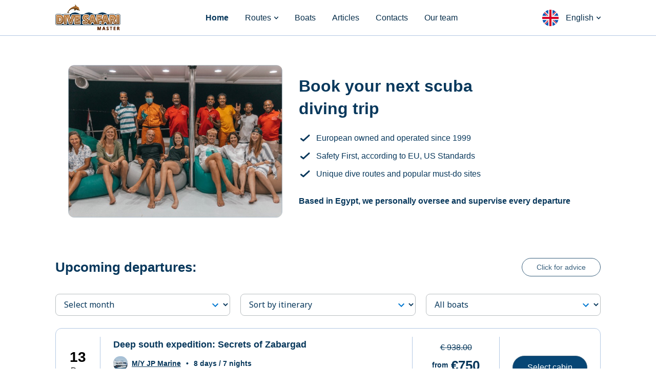

--- FILE ---
content_type: text/html; charset=UTF-8
request_url: https://divesafarimaster.com/booking-request?offer_id=10405
body_size: 20560
content:
<!doctype html>
<html lang="en-GB">
<head>
    <meta charset="UTF-8">
    <meta name="viewport" content="width=device-width, initial-scale=1">
    <link rel="profile" href="https://gmpg.org/xfn/11">

	<meta name='robots' content='index, follow, max-image-preview:large, max-snippet:-1, max-video-preview:-1' />
<link rel="alternate" href="https://divesafarimaster.com/fr/demande-de-reservation" hreflang="fr" />
<link rel="alternate" href="https://divesafarimaster.com/booking-request" hreflang="en" />

	<!-- This site is optimized with the Yoast SEO plugin v24.1 - https://yoast.com/wordpress/plugins/seo/ -->
	<title>Booking - DiveSafariMaster</title>
	<link rel="canonical" href="https://divesafarimaster.com/booking-request" />
	<meta property="og:locale" content="en_GB" />
	<meta property="og:locale:alternate" content="fr_FR" />
	<meta property="og:type" content="article" />
	<meta property="og:title" content="Booking - DiveSafariMaster" />
	<meta property="og:url" content="https://divesafarimaster.com/booking-request" />
	<meta property="og:site_name" content="DiveSafariMaster" />
	<meta property="article:publisher" content="https://www.facebook.com/JPMarineRedsea/" />
	<meta property="article:modified_time" content="2024-08-29T19:00:58+00:00" />
	<meta property="og:image" content="https://divesafarimaster.com/wp-content/uploads/2024/09/4.png" />
	<meta property="og:image:width" content="87" />
	<meta property="og:image:height" content="35" />
	<meta property="og:image:type" content="image/png" />
	<meta name="twitter:card" content="summary_large_image" />
	<script type="application/ld+json" class="yoast-schema-graph">{"@context":"https://schema.org","@graph":[{"@type":"WebPage","@id":"https://divesafarimaster.com/booking-request","url":"https://divesafarimaster.com/booking-request","name":"Booking - DiveSafariMaster","isPartOf":{"@id":"https://divesafarimaster.com/#website"},"datePublished":"2023-12-04T14:03:33+00:00","dateModified":"2024-08-29T19:00:58+00:00","breadcrumb":{"@id":"https://divesafarimaster.com/booking-request#breadcrumb"},"inLanguage":"en-GB","potentialAction":[{"@type":"ReadAction","target":["https://divesafarimaster.com/booking-request"]}]},{"@type":"BreadcrumbList","@id":"https://divesafarimaster.com/booking-request#breadcrumb","itemListElement":[{"@type":"ListItem","position":1,"name":"Home","item":"https://divesafarimaster.com/"},{"@type":"ListItem","position":2,"name":"Booking"}]},{"@type":"WebSite","@id":"https://divesafarimaster.com/#website","url":"https://divesafarimaster.com/","name":"DiveSafariMaster","description":"Dive safari trip liveaboard trip Red Sea Egypt","publisher":{"@id":"https://divesafarimaster.com/#organization"},"potentialAction":[{"@type":"SearchAction","target":{"@type":"EntryPoint","urlTemplate":"https://divesafarimaster.com/?s={search_term_string}"},"query-input":{"@type":"PropertyValueSpecification","valueRequired":true,"valueName":"search_term_string"}}],"inLanguage":"en-GB"},{"@type":"Organization","@id":"https://divesafarimaster.com/#organization","name":"DiveSafariMaster","url":"https://divesafarimaster.com/","logo":{"@type":"ImageObject","inLanguage":"en-GB","@id":"https://divesafarimaster.com/#/schema/logo/image/","url":"https://divesafarimaster.com/wp-content/uploads/2024/09/4.png","contentUrl":"https://divesafarimaster.com/wp-content/uploads/2024/09/4.png","width":87,"height":35,"caption":"DiveSafariMaster"},"image":{"@id":"https://divesafarimaster.com/#/schema/logo/image/"},"sameAs":["https://www.facebook.com/JPMarineRedsea/","https://www.instagram.com/divesafarimaster/","https://www.youtube.com/@divesafarimaster6778?app=desktop"]}]}</script>
	<!-- / Yoast SEO plugin. -->


<link rel='dns-prefetch' href='//js-eu1.hs-scripts.com' />
<link rel='dns-prefetch' href='//fonts.googleapis.com' />
<link rel="alternate" type="application/rss+xml" title="DiveSafariMaster &raquo; Feed" href="https://divesafarimaster.com/feed" />
<link rel="alternate" type="application/rss+xml" title="DiveSafariMaster &raquo; Comments Feed" href="https://divesafarimaster.com/comments/feed" />
<link rel="alternate" title="oEmbed (JSON)" type="application/json+oembed" href="https://divesafarimaster.com/wp-json/oembed/1.0/embed?url=https%3A%2F%2Fdivesafarimaster.com%2Fbooking-request" />
<link rel="alternate" title="oEmbed (XML)" type="text/xml+oembed" href="https://divesafarimaster.com/wp-json/oembed/1.0/embed?url=https%3A%2F%2Fdivesafarimaster.com%2Fbooking-request&#038;format=xml" />
<style id='wp-img-auto-sizes-contain-inline-css'>
img:is([sizes=auto i],[sizes^="auto," i]){contain-intrinsic-size:3000px 1500px}
/*# sourceURL=wp-img-auto-sizes-contain-inline-css */
</style>
<style id='wp-emoji-styles-inline-css'>

	img.wp-smiley, img.emoji {
		display: inline !important;
		border: none !important;
		box-shadow: none !important;
		height: 1em !important;
		width: 1em !important;
		margin: 0 0.07em !important;
		vertical-align: -0.1em !important;
		background: none !important;
		padding: 0 !important;
	}
/*# sourceURL=wp-emoji-styles-inline-css */
</style>
<style id='wp-block-library-inline-css'>
:root{--wp-block-synced-color:#7a00df;--wp-block-synced-color--rgb:122,0,223;--wp-bound-block-color:var(--wp-block-synced-color);--wp-editor-canvas-background:#ddd;--wp-admin-theme-color:#007cba;--wp-admin-theme-color--rgb:0,124,186;--wp-admin-theme-color-darker-10:#006ba1;--wp-admin-theme-color-darker-10--rgb:0,107,160.5;--wp-admin-theme-color-darker-20:#005a87;--wp-admin-theme-color-darker-20--rgb:0,90,135;--wp-admin-border-width-focus:2px}@media (min-resolution:192dpi){:root{--wp-admin-border-width-focus:1.5px}}.wp-element-button{cursor:pointer}:root .has-very-light-gray-background-color{background-color:#eee}:root .has-very-dark-gray-background-color{background-color:#313131}:root .has-very-light-gray-color{color:#eee}:root .has-very-dark-gray-color{color:#313131}:root .has-vivid-green-cyan-to-vivid-cyan-blue-gradient-background{background:linear-gradient(135deg,#00d084,#0693e3)}:root .has-purple-crush-gradient-background{background:linear-gradient(135deg,#34e2e4,#4721fb 50%,#ab1dfe)}:root .has-hazy-dawn-gradient-background{background:linear-gradient(135deg,#faaca8,#dad0ec)}:root .has-subdued-olive-gradient-background{background:linear-gradient(135deg,#fafae1,#67a671)}:root .has-atomic-cream-gradient-background{background:linear-gradient(135deg,#fdd79a,#004a59)}:root .has-nightshade-gradient-background{background:linear-gradient(135deg,#330968,#31cdcf)}:root .has-midnight-gradient-background{background:linear-gradient(135deg,#020381,#2874fc)}:root{--wp--preset--font-size--normal:16px;--wp--preset--font-size--huge:42px}.has-regular-font-size{font-size:1em}.has-larger-font-size{font-size:2.625em}.has-normal-font-size{font-size:var(--wp--preset--font-size--normal)}.has-huge-font-size{font-size:var(--wp--preset--font-size--huge)}.has-text-align-center{text-align:center}.has-text-align-left{text-align:left}.has-text-align-right{text-align:right}.has-fit-text{white-space:nowrap!important}#end-resizable-editor-section{display:none}.aligncenter{clear:both}.items-justified-left{justify-content:flex-start}.items-justified-center{justify-content:center}.items-justified-right{justify-content:flex-end}.items-justified-space-between{justify-content:space-between}.screen-reader-text{border:0;clip-path:inset(50%);height:1px;margin:-1px;overflow:hidden;padding:0;position:absolute;width:1px;word-wrap:normal!important}.screen-reader-text:focus{background-color:#ddd;clip-path:none;color:#444;display:block;font-size:1em;height:auto;left:5px;line-height:normal;padding:15px 23px 14px;text-decoration:none;top:5px;width:auto;z-index:100000}html :where(.has-border-color){border-style:solid}html :where([style*=border-top-color]){border-top-style:solid}html :where([style*=border-right-color]){border-right-style:solid}html :where([style*=border-bottom-color]){border-bottom-style:solid}html :where([style*=border-left-color]){border-left-style:solid}html :where([style*=border-width]){border-style:solid}html :where([style*=border-top-width]){border-top-style:solid}html :where([style*=border-right-width]){border-right-style:solid}html :where([style*=border-bottom-width]){border-bottom-style:solid}html :where([style*=border-left-width]){border-left-style:solid}html :where(img[class*=wp-image-]){height:auto;max-width:100%}:where(figure){margin:0 0 1em}html :where(.is-position-sticky){--wp-admin--admin-bar--position-offset:var(--wp-admin--admin-bar--height,0px)}@media screen and (max-width:600px){html :where(.is-position-sticky){--wp-admin--admin-bar--position-offset:0px}}

/*# sourceURL=wp-block-library-inline-css */
</style><style id='wp-block-heading-inline-css'>
h1:where(.wp-block-heading).has-background,h2:where(.wp-block-heading).has-background,h3:where(.wp-block-heading).has-background,h4:where(.wp-block-heading).has-background,h5:where(.wp-block-heading).has-background,h6:where(.wp-block-heading).has-background{padding:1.25em 2.375em}h1.has-text-align-left[style*=writing-mode]:where([style*=vertical-lr]),h1.has-text-align-right[style*=writing-mode]:where([style*=vertical-rl]),h2.has-text-align-left[style*=writing-mode]:where([style*=vertical-lr]),h2.has-text-align-right[style*=writing-mode]:where([style*=vertical-rl]),h3.has-text-align-left[style*=writing-mode]:where([style*=vertical-lr]),h3.has-text-align-right[style*=writing-mode]:where([style*=vertical-rl]),h4.has-text-align-left[style*=writing-mode]:where([style*=vertical-lr]),h4.has-text-align-right[style*=writing-mode]:where([style*=vertical-rl]),h5.has-text-align-left[style*=writing-mode]:where([style*=vertical-lr]),h5.has-text-align-right[style*=writing-mode]:where([style*=vertical-rl]),h6.has-text-align-left[style*=writing-mode]:where([style*=vertical-lr]),h6.has-text-align-right[style*=writing-mode]:where([style*=vertical-rl]){rotate:180deg}
/*# sourceURL=https://divesafarimaster.com/wp-includes/blocks/heading/style.min.css */
</style>
<style id='wp-block-image-inline-css'>
.wp-block-image>a,.wp-block-image>figure>a{display:inline-block}.wp-block-image img{box-sizing:border-box;height:auto;max-width:100%;vertical-align:bottom}@media not (prefers-reduced-motion){.wp-block-image img.hide{visibility:hidden}.wp-block-image img.show{animation:show-content-image .4s}}.wp-block-image[style*=border-radius] img,.wp-block-image[style*=border-radius]>a{border-radius:inherit}.wp-block-image.has-custom-border img{box-sizing:border-box}.wp-block-image.aligncenter{text-align:center}.wp-block-image.alignfull>a,.wp-block-image.alignwide>a{width:100%}.wp-block-image.alignfull img,.wp-block-image.alignwide img{height:auto;width:100%}.wp-block-image .aligncenter,.wp-block-image .alignleft,.wp-block-image .alignright,.wp-block-image.aligncenter,.wp-block-image.alignleft,.wp-block-image.alignright{display:table}.wp-block-image .aligncenter>figcaption,.wp-block-image .alignleft>figcaption,.wp-block-image .alignright>figcaption,.wp-block-image.aligncenter>figcaption,.wp-block-image.alignleft>figcaption,.wp-block-image.alignright>figcaption{caption-side:bottom;display:table-caption}.wp-block-image .alignleft{float:left;margin:.5em 1em .5em 0}.wp-block-image .alignright{float:right;margin:.5em 0 .5em 1em}.wp-block-image .aligncenter{margin-left:auto;margin-right:auto}.wp-block-image :where(figcaption){margin-bottom:1em;margin-top:.5em}.wp-block-image.is-style-circle-mask img{border-radius:9999px}@supports ((-webkit-mask-image:none) or (mask-image:none)) or (-webkit-mask-image:none){.wp-block-image.is-style-circle-mask img{border-radius:0;-webkit-mask-image:url('data:image/svg+xml;utf8,<svg viewBox="0 0 100 100" xmlns="http://www.w3.org/2000/svg"><circle cx="50" cy="50" r="50"/></svg>');mask-image:url('data:image/svg+xml;utf8,<svg viewBox="0 0 100 100" xmlns="http://www.w3.org/2000/svg"><circle cx="50" cy="50" r="50"/></svg>');mask-mode:alpha;-webkit-mask-position:center;mask-position:center;-webkit-mask-repeat:no-repeat;mask-repeat:no-repeat;-webkit-mask-size:contain;mask-size:contain}}:root :where(.wp-block-image.is-style-rounded img,.wp-block-image .is-style-rounded img){border-radius:9999px}.wp-block-image figure{margin:0}.wp-lightbox-container{display:flex;flex-direction:column;position:relative}.wp-lightbox-container img{cursor:zoom-in}.wp-lightbox-container img:hover+button{opacity:1}.wp-lightbox-container button{align-items:center;backdrop-filter:blur(16px) saturate(180%);background-color:#5a5a5a40;border:none;border-radius:4px;cursor:zoom-in;display:flex;height:20px;justify-content:center;opacity:0;padding:0;position:absolute;right:16px;text-align:center;top:16px;width:20px;z-index:100}@media not (prefers-reduced-motion){.wp-lightbox-container button{transition:opacity .2s ease}}.wp-lightbox-container button:focus-visible{outline:3px auto #5a5a5a40;outline:3px auto -webkit-focus-ring-color;outline-offset:3px}.wp-lightbox-container button:hover{cursor:pointer;opacity:1}.wp-lightbox-container button:focus{opacity:1}.wp-lightbox-container button:focus,.wp-lightbox-container button:hover,.wp-lightbox-container button:not(:hover):not(:active):not(.has-background){background-color:#5a5a5a40;border:none}.wp-lightbox-overlay{box-sizing:border-box;cursor:zoom-out;height:100vh;left:0;overflow:hidden;position:fixed;top:0;visibility:hidden;width:100%;z-index:100000}.wp-lightbox-overlay .close-button{align-items:center;cursor:pointer;display:flex;justify-content:center;min-height:40px;min-width:40px;padding:0;position:absolute;right:calc(env(safe-area-inset-right) + 16px);top:calc(env(safe-area-inset-top) + 16px);z-index:5000000}.wp-lightbox-overlay .close-button:focus,.wp-lightbox-overlay .close-button:hover,.wp-lightbox-overlay .close-button:not(:hover):not(:active):not(.has-background){background:none;border:none}.wp-lightbox-overlay .lightbox-image-container{height:var(--wp--lightbox-container-height);left:50%;overflow:hidden;position:absolute;top:50%;transform:translate(-50%,-50%);transform-origin:top left;width:var(--wp--lightbox-container-width);z-index:9999999999}.wp-lightbox-overlay .wp-block-image{align-items:center;box-sizing:border-box;display:flex;height:100%;justify-content:center;margin:0;position:relative;transform-origin:0 0;width:100%;z-index:3000000}.wp-lightbox-overlay .wp-block-image img{height:var(--wp--lightbox-image-height);min-height:var(--wp--lightbox-image-height);min-width:var(--wp--lightbox-image-width);width:var(--wp--lightbox-image-width)}.wp-lightbox-overlay .wp-block-image figcaption{display:none}.wp-lightbox-overlay button{background:none;border:none}.wp-lightbox-overlay .scrim{background-color:#fff;height:100%;opacity:.9;position:absolute;width:100%;z-index:2000000}.wp-lightbox-overlay.active{visibility:visible}@media not (prefers-reduced-motion){.wp-lightbox-overlay.active{animation:turn-on-visibility .25s both}.wp-lightbox-overlay.active img{animation:turn-on-visibility .35s both}.wp-lightbox-overlay.show-closing-animation:not(.active){animation:turn-off-visibility .35s both}.wp-lightbox-overlay.show-closing-animation:not(.active) img{animation:turn-off-visibility .25s both}.wp-lightbox-overlay.zoom.active{animation:none;opacity:1;visibility:visible}.wp-lightbox-overlay.zoom.active .lightbox-image-container{animation:lightbox-zoom-in .4s}.wp-lightbox-overlay.zoom.active .lightbox-image-container img{animation:none}.wp-lightbox-overlay.zoom.active .scrim{animation:turn-on-visibility .4s forwards}.wp-lightbox-overlay.zoom.show-closing-animation:not(.active){animation:none}.wp-lightbox-overlay.zoom.show-closing-animation:not(.active) .lightbox-image-container{animation:lightbox-zoom-out .4s}.wp-lightbox-overlay.zoom.show-closing-animation:not(.active) .lightbox-image-container img{animation:none}.wp-lightbox-overlay.zoom.show-closing-animation:not(.active) .scrim{animation:turn-off-visibility .4s forwards}}@keyframes show-content-image{0%{visibility:hidden}99%{visibility:hidden}to{visibility:visible}}@keyframes turn-on-visibility{0%{opacity:0}to{opacity:1}}@keyframes turn-off-visibility{0%{opacity:1;visibility:visible}99%{opacity:0;visibility:visible}to{opacity:0;visibility:hidden}}@keyframes lightbox-zoom-in{0%{transform:translate(calc((-100vw + var(--wp--lightbox-scrollbar-width))/2 + var(--wp--lightbox-initial-left-position)),calc(-50vh + var(--wp--lightbox-initial-top-position))) scale(var(--wp--lightbox-scale))}to{transform:translate(-50%,-50%) scale(1)}}@keyframes lightbox-zoom-out{0%{transform:translate(-50%,-50%) scale(1);visibility:visible}99%{visibility:visible}to{transform:translate(calc((-100vw + var(--wp--lightbox-scrollbar-width))/2 + var(--wp--lightbox-initial-left-position)),calc(-50vh + var(--wp--lightbox-initial-top-position))) scale(var(--wp--lightbox-scale));visibility:hidden}}
/*# sourceURL=https://divesafarimaster.com/wp-includes/blocks/image/style.min.css */
</style>
<style id='wp-block-social-links-inline-css'>
.wp-block-social-links{background:none;box-sizing:border-box;margin-left:0;padding-left:0;padding-right:0;text-indent:0}.wp-block-social-links .wp-social-link a,.wp-block-social-links .wp-social-link a:hover{border-bottom:0;box-shadow:none;text-decoration:none}.wp-block-social-links .wp-social-link svg{height:1em;width:1em}.wp-block-social-links .wp-social-link span:not(.screen-reader-text){font-size:.65em;margin-left:.5em;margin-right:.5em}.wp-block-social-links.has-small-icon-size{font-size:16px}.wp-block-social-links,.wp-block-social-links.has-normal-icon-size{font-size:24px}.wp-block-social-links.has-large-icon-size{font-size:36px}.wp-block-social-links.has-huge-icon-size{font-size:48px}.wp-block-social-links.aligncenter{display:flex;justify-content:center}.wp-block-social-links.alignright{justify-content:flex-end}.wp-block-social-link{border-radius:9999px;display:block}@media not (prefers-reduced-motion){.wp-block-social-link{transition:transform .1s ease}}.wp-block-social-link{height:auto}.wp-block-social-link a{align-items:center;display:flex;line-height:0}.wp-block-social-link:hover{transform:scale(1.1)}.wp-block-social-links .wp-block-social-link.wp-social-link{display:inline-block;margin:0;padding:0}.wp-block-social-links .wp-block-social-link.wp-social-link .wp-block-social-link-anchor,.wp-block-social-links .wp-block-social-link.wp-social-link .wp-block-social-link-anchor svg,.wp-block-social-links .wp-block-social-link.wp-social-link .wp-block-social-link-anchor:active,.wp-block-social-links .wp-block-social-link.wp-social-link .wp-block-social-link-anchor:hover,.wp-block-social-links .wp-block-social-link.wp-social-link .wp-block-social-link-anchor:visited{color:currentColor;fill:currentColor}:where(.wp-block-social-links:not(.is-style-logos-only)) .wp-social-link{background-color:#f0f0f0;color:#444}:where(.wp-block-social-links:not(.is-style-logos-only)) .wp-social-link-amazon{background-color:#f90;color:#fff}:where(.wp-block-social-links:not(.is-style-logos-only)) .wp-social-link-bandcamp{background-color:#1ea0c3;color:#fff}:where(.wp-block-social-links:not(.is-style-logos-only)) .wp-social-link-behance{background-color:#0757fe;color:#fff}:where(.wp-block-social-links:not(.is-style-logos-only)) .wp-social-link-bluesky{background-color:#0a7aff;color:#fff}:where(.wp-block-social-links:not(.is-style-logos-only)) .wp-social-link-codepen{background-color:#1e1f26;color:#fff}:where(.wp-block-social-links:not(.is-style-logos-only)) .wp-social-link-deviantart{background-color:#02e49b;color:#fff}:where(.wp-block-social-links:not(.is-style-logos-only)) .wp-social-link-discord{background-color:#5865f2;color:#fff}:where(.wp-block-social-links:not(.is-style-logos-only)) .wp-social-link-dribbble{background-color:#e94c89;color:#fff}:where(.wp-block-social-links:not(.is-style-logos-only)) .wp-social-link-dropbox{background-color:#4280ff;color:#fff}:where(.wp-block-social-links:not(.is-style-logos-only)) .wp-social-link-etsy{background-color:#f45800;color:#fff}:where(.wp-block-social-links:not(.is-style-logos-only)) .wp-social-link-facebook{background-color:#0866ff;color:#fff}:where(.wp-block-social-links:not(.is-style-logos-only)) .wp-social-link-fivehundredpx{background-color:#000;color:#fff}:where(.wp-block-social-links:not(.is-style-logos-only)) .wp-social-link-flickr{background-color:#0461dd;color:#fff}:where(.wp-block-social-links:not(.is-style-logos-only)) .wp-social-link-foursquare{background-color:#e65678;color:#fff}:where(.wp-block-social-links:not(.is-style-logos-only)) .wp-social-link-github{background-color:#24292d;color:#fff}:where(.wp-block-social-links:not(.is-style-logos-only)) .wp-social-link-goodreads{background-color:#eceadd;color:#382110}:where(.wp-block-social-links:not(.is-style-logos-only)) .wp-social-link-google{background-color:#ea4434;color:#fff}:where(.wp-block-social-links:not(.is-style-logos-only)) .wp-social-link-gravatar{background-color:#1d4fc4;color:#fff}:where(.wp-block-social-links:not(.is-style-logos-only)) .wp-social-link-instagram{background-color:#f00075;color:#fff}:where(.wp-block-social-links:not(.is-style-logos-only)) .wp-social-link-lastfm{background-color:#e21b24;color:#fff}:where(.wp-block-social-links:not(.is-style-logos-only)) .wp-social-link-linkedin{background-color:#0d66c2;color:#fff}:where(.wp-block-social-links:not(.is-style-logos-only)) .wp-social-link-mastodon{background-color:#3288d4;color:#fff}:where(.wp-block-social-links:not(.is-style-logos-only)) .wp-social-link-medium{background-color:#000;color:#fff}:where(.wp-block-social-links:not(.is-style-logos-only)) .wp-social-link-meetup{background-color:#f6405f;color:#fff}:where(.wp-block-social-links:not(.is-style-logos-only)) .wp-social-link-patreon{background-color:#000;color:#fff}:where(.wp-block-social-links:not(.is-style-logos-only)) .wp-social-link-pinterest{background-color:#e60122;color:#fff}:where(.wp-block-social-links:not(.is-style-logos-only)) .wp-social-link-pocket{background-color:#ef4155;color:#fff}:where(.wp-block-social-links:not(.is-style-logos-only)) .wp-social-link-reddit{background-color:#ff4500;color:#fff}:where(.wp-block-social-links:not(.is-style-logos-only)) .wp-social-link-skype{background-color:#0478d7;color:#fff}:where(.wp-block-social-links:not(.is-style-logos-only)) .wp-social-link-snapchat{background-color:#fefc00;color:#fff;stroke:#000}:where(.wp-block-social-links:not(.is-style-logos-only)) .wp-social-link-soundcloud{background-color:#ff5600;color:#fff}:where(.wp-block-social-links:not(.is-style-logos-only)) .wp-social-link-spotify{background-color:#1bd760;color:#fff}:where(.wp-block-social-links:not(.is-style-logos-only)) .wp-social-link-telegram{background-color:#2aabee;color:#fff}:where(.wp-block-social-links:not(.is-style-logos-only)) .wp-social-link-threads{background-color:#000;color:#fff}:where(.wp-block-social-links:not(.is-style-logos-only)) .wp-social-link-tiktok{background-color:#000;color:#fff}:where(.wp-block-social-links:not(.is-style-logos-only)) .wp-social-link-tumblr{background-color:#011835;color:#fff}:where(.wp-block-social-links:not(.is-style-logos-only)) .wp-social-link-twitch{background-color:#6440a4;color:#fff}:where(.wp-block-social-links:not(.is-style-logos-only)) .wp-social-link-twitter{background-color:#1da1f2;color:#fff}:where(.wp-block-social-links:not(.is-style-logos-only)) .wp-social-link-vimeo{background-color:#1eb7ea;color:#fff}:where(.wp-block-social-links:not(.is-style-logos-only)) .wp-social-link-vk{background-color:#4680c2;color:#fff}:where(.wp-block-social-links:not(.is-style-logos-only)) .wp-social-link-wordpress{background-color:#3499cd;color:#fff}:where(.wp-block-social-links:not(.is-style-logos-only)) .wp-social-link-whatsapp{background-color:#25d366;color:#fff}:where(.wp-block-social-links:not(.is-style-logos-only)) .wp-social-link-x{background-color:#000;color:#fff}:where(.wp-block-social-links:not(.is-style-logos-only)) .wp-social-link-yelp{background-color:#d32422;color:#fff}:where(.wp-block-social-links:not(.is-style-logos-only)) .wp-social-link-youtube{background-color:red;color:#fff}:where(.wp-block-social-links.is-style-logos-only) .wp-social-link{background:none}:where(.wp-block-social-links.is-style-logos-only) .wp-social-link svg{height:1.25em;width:1.25em}:where(.wp-block-social-links.is-style-logos-only) .wp-social-link-amazon{color:#f90}:where(.wp-block-social-links.is-style-logos-only) .wp-social-link-bandcamp{color:#1ea0c3}:where(.wp-block-social-links.is-style-logos-only) .wp-social-link-behance{color:#0757fe}:where(.wp-block-social-links.is-style-logos-only) .wp-social-link-bluesky{color:#0a7aff}:where(.wp-block-social-links.is-style-logos-only) .wp-social-link-codepen{color:#1e1f26}:where(.wp-block-social-links.is-style-logos-only) .wp-social-link-deviantart{color:#02e49b}:where(.wp-block-social-links.is-style-logos-only) .wp-social-link-discord{color:#5865f2}:where(.wp-block-social-links.is-style-logos-only) .wp-social-link-dribbble{color:#e94c89}:where(.wp-block-social-links.is-style-logos-only) .wp-social-link-dropbox{color:#4280ff}:where(.wp-block-social-links.is-style-logos-only) .wp-social-link-etsy{color:#f45800}:where(.wp-block-social-links.is-style-logos-only) .wp-social-link-facebook{color:#0866ff}:where(.wp-block-social-links.is-style-logos-only) .wp-social-link-fivehundredpx{color:#000}:where(.wp-block-social-links.is-style-logos-only) .wp-social-link-flickr{color:#0461dd}:where(.wp-block-social-links.is-style-logos-only) .wp-social-link-foursquare{color:#e65678}:where(.wp-block-social-links.is-style-logos-only) .wp-social-link-github{color:#24292d}:where(.wp-block-social-links.is-style-logos-only) .wp-social-link-goodreads{color:#382110}:where(.wp-block-social-links.is-style-logos-only) .wp-social-link-google{color:#ea4434}:where(.wp-block-social-links.is-style-logos-only) .wp-social-link-gravatar{color:#1d4fc4}:where(.wp-block-social-links.is-style-logos-only) .wp-social-link-instagram{color:#f00075}:where(.wp-block-social-links.is-style-logos-only) .wp-social-link-lastfm{color:#e21b24}:where(.wp-block-social-links.is-style-logos-only) .wp-social-link-linkedin{color:#0d66c2}:where(.wp-block-social-links.is-style-logos-only) .wp-social-link-mastodon{color:#3288d4}:where(.wp-block-social-links.is-style-logos-only) .wp-social-link-medium{color:#000}:where(.wp-block-social-links.is-style-logos-only) .wp-social-link-meetup{color:#f6405f}:where(.wp-block-social-links.is-style-logos-only) .wp-social-link-patreon{color:#000}:where(.wp-block-social-links.is-style-logos-only) .wp-social-link-pinterest{color:#e60122}:where(.wp-block-social-links.is-style-logos-only) .wp-social-link-pocket{color:#ef4155}:where(.wp-block-social-links.is-style-logos-only) .wp-social-link-reddit{color:#ff4500}:where(.wp-block-social-links.is-style-logos-only) .wp-social-link-skype{color:#0478d7}:where(.wp-block-social-links.is-style-logos-only) .wp-social-link-snapchat{color:#fff;stroke:#000}:where(.wp-block-social-links.is-style-logos-only) .wp-social-link-soundcloud{color:#ff5600}:where(.wp-block-social-links.is-style-logos-only) .wp-social-link-spotify{color:#1bd760}:where(.wp-block-social-links.is-style-logos-only) .wp-social-link-telegram{color:#2aabee}:where(.wp-block-social-links.is-style-logos-only) .wp-social-link-threads{color:#000}:where(.wp-block-social-links.is-style-logos-only) .wp-social-link-tiktok{color:#000}:where(.wp-block-social-links.is-style-logos-only) .wp-social-link-tumblr{color:#011835}:where(.wp-block-social-links.is-style-logos-only) .wp-social-link-twitch{color:#6440a4}:where(.wp-block-social-links.is-style-logos-only) .wp-social-link-twitter{color:#1da1f2}:where(.wp-block-social-links.is-style-logos-only) .wp-social-link-vimeo{color:#1eb7ea}:where(.wp-block-social-links.is-style-logos-only) .wp-social-link-vk{color:#4680c2}:where(.wp-block-social-links.is-style-logos-only) .wp-social-link-whatsapp{color:#25d366}:where(.wp-block-social-links.is-style-logos-only) .wp-social-link-wordpress{color:#3499cd}:where(.wp-block-social-links.is-style-logos-only) .wp-social-link-x{color:#000}:where(.wp-block-social-links.is-style-logos-only) .wp-social-link-yelp{color:#d32422}:where(.wp-block-social-links.is-style-logos-only) .wp-social-link-youtube{color:red}.wp-block-social-links.is-style-pill-shape .wp-social-link{width:auto}:root :where(.wp-block-social-links .wp-social-link a){padding:.25em}:root :where(.wp-block-social-links.is-style-logos-only .wp-social-link a){padding:0}:root :where(.wp-block-social-links.is-style-pill-shape .wp-social-link a){padding-left:.6666666667em;padding-right:.6666666667em}.wp-block-social-links:not(.has-icon-color):not(.has-icon-background-color) .wp-social-link-snapchat .wp-block-social-link-label{color:#000}
/*# sourceURL=https://divesafarimaster.com/wp-includes/blocks/social-links/style.min.css */
</style>
<style id='global-styles-inline-css'>
:root{--wp--preset--aspect-ratio--square: 1;--wp--preset--aspect-ratio--4-3: 4/3;--wp--preset--aspect-ratio--3-4: 3/4;--wp--preset--aspect-ratio--3-2: 3/2;--wp--preset--aspect-ratio--2-3: 2/3;--wp--preset--aspect-ratio--16-9: 16/9;--wp--preset--aspect-ratio--9-16: 9/16;--wp--preset--color--black: #000000;--wp--preset--color--cyan-bluish-gray: #abb8c3;--wp--preset--color--white: #ffffff;--wp--preset--color--pale-pink: #f78da7;--wp--preset--color--vivid-red: #cf2e2e;--wp--preset--color--luminous-vivid-orange: #ff6900;--wp--preset--color--luminous-vivid-amber: #fcb900;--wp--preset--color--light-green-cyan: #7bdcb5;--wp--preset--color--vivid-green-cyan: #00d084;--wp--preset--color--pale-cyan-blue: #8ed1fc;--wp--preset--color--vivid-cyan-blue: #0693e3;--wp--preset--color--vivid-purple: #9b51e0;--wp--preset--gradient--vivid-cyan-blue-to-vivid-purple: linear-gradient(135deg,rgb(6,147,227) 0%,rgb(155,81,224) 100%);--wp--preset--gradient--light-green-cyan-to-vivid-green-cyan: linear-gradient(135deg,rgb(122,220,180) 0%,rgb(0,208,130) 100%);--wp--preset--gradient--luminous-vivid-amber-to-luminous-vivid-orange: linear-gradient(135deg,rgb(252,185,0) 0%,rgb(255,105,0) 100%);--wp--preset--gradient--luminous-vivid-orange-to-vivid-red: linear-gradient(135deg,rgb(255,105,0) 0%,rgb(207,46,46) 100%);--wp--preset--gradient--very-light-gray-to-cyan-bluish-gray: linear-gradient(135deg,rgb(238,238,238) 0%,rgb(169,184,195) 100%);--wp--preset--gradient--cool-to-warm-spectrum: linear-gradient(135deg,rgb(74,234,220) 0%,rgb(151,120,209) 20%,rgb(207,42,186) 40%,rgb(238,44,130) 60%,rgb(251,105,98) 80%,rgb(254,248,76) 100%);--wp--preset--gradient--blush-light-purple: linear-gradient(135deg,rgb(255,206,236) 0%,rgb(152,150,240) 100%);--wp--preset--gradient--blush-bordeaux: linear-gradient(135deg,rgb(254,205,165) 0%,rgb(254,45,45) 50%,rgb(107,0,62) 100%);--wp--preset--gradient--luminous-dusk: linear-gradient(135deg,rgb(255,203,112) 0%,rgb(199,81,192) 50%,rgb(65,88,208) 100%);--wp--preset--gradient--pale-ocean: linear-gradient(135deg,rgb(255,245,203) 0%,rgb(182,227,212) 50%,rgb(51,167,181) 100%);--wp--preset--gradient--electric-grass: linear-gradient(135deg,rgb(202,248,128) 0%,rgb(113,206,126) 100%);--wp--preset--gradient--midnight: linear-gradient(135deg,rgb(2,3,129) 0%,rgb(40,116,252) 100%);--wp--preset--font-size--small: 13px;--wp--preset--font-size--medium: 20px;--wp--preset--font-size--large: 36px;--wp--preset--font-size--x-large: 42px;--wp--preset--spacing--20: 0.44rem;--wp--preset--spacing--30: 0.67rem;--wp--preset--spacing--40: 1rem;--wp--preset--spacing--50: 1.5rem;--wp--preset--spacing--60: 2.25rem;--wp--preset--spacing--70: 3.38rem;--wp--preset--spacing--80: 5.06rem;--wp--preset--shadow--natural: 6px 6px 9px rgba(0, 0, 0, 0.2);--wp--preset--shadow--deep: 12px 12px 50px rgba(0, 0, 0, 0.4);--wp--preset--shadow--sharp: 6px 6px 0px rgba(0, 0, 0, 0.2);--wp--preset--shadow--outlined: 6px 6px 0px -3px rgb(255, 255, 255), 6px 6px rgb(0, 0, 0);--wp--preset--shadow--crisp: 6px 6px 0px rgb(0, 0, 0);}:root :where(.is-layout-flow) > :first-child{margin-block-start: 0;}:root :where(.is-layout-flow) > :last-child{margin-block-end: 0;}:root :where(.is-layout-flow) > *{margin-block-start: 24px;margin-block-end: 0;}:root :where(.is-layout-constrained) > :first-child{margin-block-start: 0;}:root :where(.is-layout-constrained) > :last-child{margin-block-end: 0;}:root :where(.is-layout-constrained) > *{margin-block-start: 24px;margin-block-end: 0;}:root :where(.is-layout-flex){gap: 24px;}:root :where(.is-layout-grid){gap: 24px;}body .is-layout-flex{display: flex;}.is-layout-flex{flex-wrap: wrap;align-items: center;}.is-layout-flex > :is(*, div){margin: 0;}body .is-layout-grid{display: grid;}.is-layout-grid > :is(*, div){margin: 0;}.has-black-color{color: var(--wp--preset--color--black) !important;}.has-cyan-bluish-gray-color{color: var(--wp--preset--color--cyan-bluish-gray) !important;}.has-white-color{color: var(--wp--preset--color--white) !important;}.has-pale-pink-color{color: var(--wp--preset--color--pale-pink) !important;}.has-vivid-red-color{color: var(--wp--preset--color--vivid-red) !important;}.has-luminous-vivid-orange-color{color: var(--wp--preset--color--luminous-vivid-orange) !important;}.has-luminous-vivid-amber-color{color: var(--wp--preset--color--luminous-vivid-amber) !important;}.has-light-green-cyan-color{color: var(--wp--preset--color--light-green-cyan) !important;}.has-vivid-green-cyan-color{color: var(--wp--preset--color--vivid-green-cyan) !important;}.has-pale-cyan-blue-color{color: var(--wp--preset--color--pale-cyan-blue) !important;}.has-vivid-cyan-blue-color{color: var(--wp--preset--color--vivid-cyan-blue) !important;}.has-vivid-purple-color{color: var(--wp--preset--color--vivid-purple) !important;}.has-black-background-color{background-color: var(--wp--preset--color--black) !important;}.has-cyan-bluish-gray-background-color{background-color: var(--wp--preset--color--cyan-bluish-gray) !important;}.has-white-background-color{background-color: var(--wp--preset--color--white) !important;}.has-pale-pink-background-color{background-color: var(--wp--preset--color--pale-pink) !important;}.has-vivid-red-background-color{background-color: var(--wp--preset--color--vivid-red) !important;}.has-luminous-vivid-orange-background-color{background-color: var(--wp--preset--color--luminous-vivid-orange) !important;}.has-luminous-vivid-amber-background-color{background-color: var(--wp--preset--color--luminous-vivid-amber) !important;}.has-light-green-cyan-background-color{background-color: var(--wp--preset--color--light-green-cyan) !important;}.has-vivid-green-cyan-background-color{background-color: var(--wp--preset--color--vivid-green-cyan) !important;}.has-pale-cyan-blue-background-color{background-color: var(--wp--preset--color--pale-cyan-blue) !important;}.has-vivid-cyan-blue-background-color{background-color: var(--wp--preset--color--vivid-cyan-blue) !important;}.has-vivid-purple-background-color{background-color: var(--wp--preset--color--vivid-purple) !important;}.has-black-border-color{border-color: var(--wp--preset--color--black) !important;}.has-cyan-bluish-gray-border-color{border-color: var(--wp--preset--color--cyan-bluish-gray) !important;}.has-white-border-color{border-color: var(--wp--preset--color--white) !important;}.has-pale-pink-border-color{border-color: var(--wp--preset--color--pale-pink) !important;}.has-vivid-red-border-color{border-color: var(--wp--preset--color--vivid-red) !important;}.has-luminous-vivid-orange-border-color{border-color: var(--wp--preset--color--luminous-vivid-orange) !important;}.has-luminous-vivid-amber-border-color{border-color: var(--wp--preset--color--luminous-vivid-amber) !important;}.has-light-green-cyan-border-color{border-color: var(--wp--preset--color--light-green-cyan) !important;}.has-vivid-green-cyan-border-color{border-color: var(--wp--preset--color--vivid-green-cyan) !important;}.has-pale-cyan-blue-border-color{border-color: var(--wp--preset--color--pale-cyan-blue) !important;}.has-vivid-cyan-blue-border-color{border-color: var(--wp--preset--color--vivid-cyan-blue) !important;}.has-vivid-purple-border-color{border-color: var(--wp--preset--color--vivid-purple) !important;}.has-vivid-cyan-blue-to-vivid-purple-gradient-background{background: var(--wp--preset--gradient--vivid-cyan-blue-to-vivid-purple) !important;}.has-light-green-cyan-to-vivid-green-cyan-gradient-background{background: var(--wp--preset--gradient--light-green-cyan-to-vivid-green-cyan) !important;}.has-luminous-vivid-amber-to-luminous-vivid-orange-gradient-background{background: var(--wp--preset--gradient--luminous-vivid-amber-to-luminous-vivid-orange) !important;}.has-luminous-vivid-orange-to-vivid-red-gradient-background{background: var(--wp--preset--gradient--luminous-vivid-orange-to-vivid-red) !important;}.has-very-light-gray-to-cyan-bluish-gray-gradient-background{background: var(--wp--preset--gradient--very-light-gray-to-cyan-bluish-gray) !important;}.has-cool-to-warm-spectrum-gradient-background{background: var(--wp--preset--gradient--cool-to-warm-spectrum) !important;}.has-blush-light-purple-gradient-background{background: var(--wp--preset--gradient--blush-light-purple) !important;}.has-blush-bordeaux-gradient-background{background: var(--wp--preset--gradient--blush-bordeaux) !important;}.has-luminous-dusk-gradient-background{background: var(--wp--preset--gradient--luminous-dusk) !important;}.has-pale-ocean-gradient-background{background: var(--wp--preset--gradient--pale-ocean) !important;}.has-electric-grass-gradient-background{background: var(--wp--preset--gradient--electric-grass) !important;}.has-midnight-gradient-background{background: var(--wp--preset--gradient--midnight) !important;}.has-small-font-size{font-size: var(--wp--preset--font-size--small) !important;}.has-medium-font-size{font-size: var(--wp--preset--font-size--medium) !important;}.has-large-font-size{font-size: var(--wp--preset--font-size--large) !important;}.has-x-large-font-size{font-size: var(--wp--preset--font-size--x-large) !important;}
/*# sourceURL=global-styles-inline-css */
</style>

<style id='classic-theme-styles-inline-css'>
/*! This file is auto-generated */
.wp-block-button__link{color:#fff;background-color:#32373c;border-radius:9999px;box-shadow:none;text-decoration:none;padding:calc(.667em + 2px) calc(1.333em + 2px);font-size:1.125em}.wp-block-file__button{background:#32373c;color:#fff;text-decoration:none}
/*# sourceURL=/wp-includes/css/classic-themes.min.css */
</style>
<link rel='stylesheet' id='divesafari-fonts-css' href='https://fonts.googleapis.com/css2?family=Noto+Sans%3Awght%40400%3B600&#038;Public_Sans:wght@400;500;700&#038;display=swap&#038;ver=6.9' media='all' />
<link rel='stylesheet' id='divesafari-simpleLightbox-css' href='https://divesafarimaster.com/wp-content/themes/divesafari/css/simpleLightbox.min.css?ver=6.9' media='all' />
<link rel='stylesheet' id='divesafari-slick-css' href='https://divesafarimaster.com/wp-content/themes/divesafari/css/slick.css?ver=6.9' media='all' />
<link rel='stylesheet' id='divesafari-extended-css' href='https://divesafarimaster.com/wp-content/themes/divesafari/css/extended.css?ver=1.1.15' media='all' />
<link rel='stylesheet' id='divesafari-style-css' href='https://divesafarimaster.com/wp-content/themes/divesafari/style.css?ver=1.1.15' media='all' />
<script src="https://divesafarimaster.com/wp-includes/js/jquery/jquery.min.js?ver=3.7.1" id="jquery-core-js"></script>
<script src="https://divesafarimaster.com/wp-includes/js/jquery/jquery-migrate.min.js?ver=3.4.1" id="jquery-migrate-js"></script>
<script id="divesafari-translations-js-extra">
var trans = {"available_cabins":"Available cabins","book":"Book","person":"person","overview":"Overview","transfer_details":"Transfer details","length_of_trip":"Length of the trip","days":"8 days / 7 nights","experience":"Experience (possible Open Water with private guide)","advanced_open_water":"Advanced Open Water - Minimum 20 dives","insurance":"Insurance","dive_and_travel":"Dive and travel insurance required","departure":"Departure","arrival":"Arrival","whats_included":"What's included","whats_not_included":"What's not included","optional_extras":"Optional Extras","payment":"Payment & cancellation terms","more_about_iternary":"More about Iternary","select_cabin":"Select cabin","full":"Full","request":"Request","full_name":"Full Name","email_or_phone_number":"Email or Phone number","leave_a_note":"Leave a note","send":"Send"};
//# sourceURL=divesafari-translations-js-extra
</script>
<link rel="https://api.w.org/" href="https://divesafarimaster.com/wp-json/" /><link rel="alternate" title="JSON" type="application/json" href="https://divesafarimaster.com/wp-json/wp/v2/pages/79" /><link rel="EditURI" type="application/rsd+xml" title="RSD" href="https://divesafarimaster.com/xmlrpc.php?rsd" />
<meta name="generator" content="WordPress 6.9" />
<link rel='shortlink' href='https://divesafarimaster.com/?p=79' />
			<!-- DO NOT COPY THIS SNIPPET! Start of Page Analytics Tracking for HubSpot WordPress plugin v11.1.40-->
			<script class="hsq-set-content-id" data-content-id="standard-page">
				var _hsq = _hsq || [];
				_hsq.push(["setContentType", "standard-page"]);
			</script>
			<!-- DO NOT COPY THIS SNIPPET! End of Page Analytics Tracking for HubSpot WordPress plugin -->
			</head>

<body class="wp-singular page-template-default page page-id-79 wp-theme-divesafari no-sidebar">

	
    <div id="page" class="site">
        <a class="skip-link screen-reader-text" href="#primary">Skip to content</a>

        <header id="masthead" class="site-header">
            <div class="container site-header-container">
                <div class="site-branding">
		            <a href="https://divesafarimaster.com/"><img width="127" height="50" src="https://divesafarimaster.com/wp-content/themes/divesafari/img/logo.png" alt="DiveSafariMaster"/></a>                </div><!-- .site-branding -->

                <nav id="site-navigation" class="main-navigation">
                    <button class="menu-toggle" aria-controls="primary-menu" aria-expanded="false" aria-label="Primary Menu">
                        <span></span>
                        <span></span>
                        <span></span>
                    </button>

		            <div class="menu-main-menu-container"><ul id="top-menu" class="menu"><li id="menu-item-12" class="menu-item menu-item-type-custom menu-item-object-custom menu-item-12"><a href="/">Home</a></li>
<li id="menu-item-18" class="large menu-item menu-item-type-taxonomy menu-item-object-routes menu-item-has-children menu-item-18"><a href="https://divesafarimaster.com/routes/all-itineraries">Routes</a>
<ul class="sub-menu">
	<li id="menu-item-28" class="menu-item menu-item-type-taxonomy menu-item-object-routes menu-item-has-children menu-item-28"><a href="https://divesafarimaster.com/routes/all-itineraries">All routes</a>
	<ul class="sub-menu">
		<li id="menu-item-19" class="menu-item menu-item-type-taxonomy menu-item-object-routes menu-item-has-children menu-item-19"><a href="https://divesafarimaster.com/routes/red-sea-scuba-itineraries">Egypt Itineraries</a>
		<ul class="sub-menu">
			<li id="menu-item-1367" class="menu-item menu-item-type-post_type menu-item-object-itineraries menu-item-1367"><a href="https://divesafarimaster.com/itineraries/golden-mix-scuba-trip-jpmarine">Golden Mix: Deadalus, Sataya, St Johns, Rocky, Zabargad “hammerheads, dolphins, caves, Zabargad’s wreck”</a></li>
			<li id="menu-item-1370" class="menu-item menu-item-type-post_type menu-item-object-itineraries menu-item-1370"><a href="https://divesafarimaster.com/itineraries/pelagic-trail-big-fish-hammerheads-and-dolphins">Pelagic trail: Big fish – hammerheads and dolphins</a></li>
			<li id="menu-item-1363" class="menu-item menu-item-type-post_type menu-item-object-itineraries menu-item-1363"><a href="https://divesafarimaster.com/itineraries/brothers-daedalus-elfinstone">Brothers, Daedalus, Elfinstone</a></li>
			<li id="menu-item-1364" class="menu-item menu-item-type-post_type menu-item-object-itineraries menu-item-1364"><a href="https://divesafarimaster.com/itineraries/secrets-of-zabargad">Deep south expedition: Secrets of Zabargad</a></li>
			<li id="menu-item-1368" class="menu-item menu-item-type-post_type menu-item-object-itineraries menu-item-1368"><a href="https://divesafarimaster.com/itineraries/heart-of-deep-south-st-johns">Heart of deep south: St Johns</a></li>
		</ul>
</li>
		<li id="menu-item-20" class="menu-item menu-item-type-taxonomy menu-item-object-routes menu-item-has-children menu-item-20"><a href="https://divesafarimaster.com/routes/maldives-eng">Maldives itineraries</a>
		<ul class="sub-menu">
			<li id="menu-item-1639" class="menu-item menu-item-type-post_type menu-item-object-itineraries menu-item-1639"><a href="https://divesafarimaster.com/itineraries/ari-and-central-male">Best of Maldives</a></li>
		</ul>
</li>
		<li id="menu-item-1636" class="menu-item menu-item-type-taxonomy menu-item-object-routes menu-item-has-children menu-item-1636"><a href="https://divesafarimaster.com/routes/saudi-arabia-itineraries">Saudi Arabia itineraries</a>
		<ul class="sub-menu">
			<li id="menu-item-1638" class="menu-item menu-item-type-post_type menu-item-object-itineraries menu-item-1638"><a href="https://divesafarimaster.com/itineraries/seven-sisters-five-corals-saudi-dive-itinerary">Seven Sisters Five Corals</a></li>
			<li id="menu-item-1637" class="menu-item menu-item-type-post_type menu-item-object-itineraries menu-item-1637"><a href="https://divesafarimaster.com/itineraries/farasan-banks-saudi-arabia">Farasan Banks</a></li>
		</ul>
</li>
	</ul>
</li>
	<li id="menu-item-1371" class="menu-item menu-item-type-custom menu-item-object-custom menu-item-has-children menu-item-1371"><a href="#">To Know More</a>
	<ul class="sub-menu">
		<li id="menu-item-1372" class="menu-item menu-item-type-custom menu-item-object-custom menu-item-1372"><a href="/all/transfer-aboard-and-back">Transfer</a></li>
		<li id="menu-item-1373" class="menu-item menu-item-type-custom menu-item-object-custom menu-item-1373"><a href="/all/equipment-rental-m-y-jp-marine-divesafarimaster-com">Rent Equipment</a></li>
		<li id="menu-item-1374" class="menu-item menu-item-type-custom menu-item-object-custom menu-item-1374"><a href="/all/courses-aboard">Courses Aboard</a></li>
	</ul>
</li>
</ul>
</li>
<li id="menu-item-59" class="menu-item menu-item-type-taxonomy menu-item-object-boats menu-item-59"><a href="https://divesafarimaster.com/boats/all-eng">Boats</a></li>
<li id="menu-item-42" class="menu-item menu-item-type-taxonomy menu-item-object-category menu-item-42"><a href="https://divesafarimaster.com/category/all">Articles</a></li>
<li id="menu-item-68" class="menu-item menu-item-type-post_type menu-item-object-page menu-item-68"><a href="https://divesafarimaster.com/contacts">Contacts</a></li>
<li id="menu-item-1490" class="menu-item menu-item-type-post_type menu-item-object-page menu-item-1490"><a href="https://divesafarimaster.com/our-team">Our team</a></li>
</ul></div>                </nav><!-- #site-navigation -->

                <ul class="site-pll-switcher">
		            	<li class="lang-item lang-item-5 lang-item-fr lang-item-first"><a  lang="fr-FR" hreflang="fr-FR" href="https://divesafarimaster.com/fr/demande-de-reservation"><img src="/wp-content/polylang/fr_FR.svg" alt="" /><span style="margin-left:0.3em;">Français</span></a></li>
	<li class="lang-item lang-item-12 lang-item-eng current-lang"><a  lang="en-GB" hreflang="en-GB" href="https://divesafarimaster.com/booking-request"><img src="/wp-content/polylang/en_GB.svg" alt="" /><span style="margin-left:0.3em;">English</span></a></li>

                    <li class="site-pll-switcher-box">
                        <ul class="site-pll-switcher-list">
				            	<li class="lang-item lang-item-5 lang-item-fr lang-item-first"><a  lang="fr-FR" hreflang="fr-FR" href="https://divesafarimaster.com/fr/demande-de-reservation"><img src="/wp-content/polylang/fr_FR.svg" alt="" /><span style="margin-left:0.3em;">Français</span></a></li>
	<li class="lang-item lang-item-12 lang-item-eng current-lang"><a  lang="en-GB" hreflang="en-GB" href="https://divesafarimaster.com/booking-request"><img src="/wp-content/polylang/en_GB.svg" alt="" /><span style="margin-left:0.3em;">English</span></a></li>
                        </ul>
                    </li>
                </ul>
            </div>
        </header><!-- #masthead -->

        <div class="container">

    <main id="primary" class="site-main">

		
<article id="post-79" class="post-79 page type-page status-publish hentry">
    <header class="entry-header">
		<h1 class="entry-title">Booking</h1><script>location.assign("https://divesafarimaster.com/")</script>
<section class="entry-booking-form-success-state">
    <svg xmlns="http://www.w3.org/2000/svg" width="138" height="138" fill="none" viewBox="0 0 138 138">
        <path fill="#6DA544" d="m103.5 40.25-8.108-8.107-36.455 36.455 8.108 8.107L103.5 40.25Zm24.38-8.107L67.045 92.978 43.01 69l-8.108 8.108 32.143 32.142 69-69-8.165-8.107ZM2.357 77.108 34.5 109.25l8.107-8.107L10.522 69l-8.165 8.108Z"/>
    </svg>

    <p>Thank You for Your Booking!</p>
    <p>We’re happy to confirm that your spot(s) are now on hold!</p>
    <p>We’re currently finalizing your payment details to secure your reservation. Our agent will reach out to you shortly, usually within the next hour.</p>
    <p>As a special gift, we’ve designed a checklist to help you to gear up for the upcoming scuba trip. Click the button below to download it.</p>
    <div class="buttons">
        <a href="https://divesafarimaster.com/wp-content/uploads/checklist.pdf" download class="button">
			Download checklist        </a>

        <a href="https://divesafarimaster.com/" class="button button-outlined">
			Home        </a>
    </div>
</section>
    </header><!-- .entry-header -->

    <div class="entry-content"></div><!-- .entry-content -->
</article><!-- #post-79 -->

    </main><!-- #main -->

</div><!-- .container -->

<footer id="colophon" class="site-footer">
    <div class="container">
        <div class="columns">
			                <div class="column">
					<section id="block-25" class="widget widget_block widget_media_image">
<figure class="wp-block-image size-full"><img loading="lazy" decoding="async" width="126" height="50" src="https://divesafarimaster.com/wp-content/uploads/2024/08/logo-white.png" alt="" class="wp-image-594"/></figure>
</section><section id="nav_menu-3" class="widget widget_nav_menu"><h2 class="widget-title">Popular itinaries:</h2><div class="menu-popular-itinaries-en-container"><ul id="menu-popular-itinaries-en" class="menu"><li id="menu-item-589" class="menu-item menu-item-type-post_type menu-item-object-itineraries menu-item-589"><a href="https://divesafarimaster.com/itineraries/golden-mix-scuba-trip-jpmarine">GOLDEN MIX: Deadalus, Sataya, St Johns, Rocky, Zabargad “hammerheads, dolphins, caves, Zabargad’s wreck”</a></li>
<li id="menu-item-588" class="menu-item menu-item-type-post_type menu-item-object-itineraries menu-item-588"><a href="https://divesafarimaster.com/itineraries/pelagic-trail-big-fish-hammerheads-and-dolphins">Pelagic trail: Big fish – hammerheads and dolphins</a></li>
<li id="menu-item-586" class="menu-item menu-item-type-post_type menu-item-object-itineraries menu-item-586"><a href="https://divesafarimaster.com/itineraries/legendary-duo-blue-hole-thistlegorm">Legendary Duo: Blue Hole, Thistlegorm</a></li>
<li id="menu-item-590" class="menu-item menu-item-type-post_type menu-item-object-itineraries menu-item-590"><a href="https://divesafarimaster.com/itineraries/brothers-daedalus-elfinstone">Brothers, Daedalus, Elfinstone</a></li>
<li id="menu-item-687" class="menu-item menu-item-type-post_type menu-item-object-itineraries menu-item-687"><a href="https://divesafarimaster.com/itineraries/freediving-apnea-itinerary-red-sea-deep-breath-hrg-hrg">Freediving APNEA itinerary Red Sea: Deep Breath</a></li>
</ul></div></section>                </div>
			                <div class="column">
					<section id="nav_menu-2" class="widget widget_nav_menu"><h2 class="widget-title">Navigation</h2><div class="menu-footer-en-container"><ul id="menu-footer-en" class="menu"><li id="menu-item-599" class="menu-item menu-item-type-custom menu-item-object-custom menu-item-599"><a href="/">Home</a></li>
<li id="menu-item-600" class="menu-item menu-item-type-taxonomy menu-item-object-routes menu-item-has-children menu-item-600"><a href="https://divesafarimaster.com/routes/all-itineraries">Routes</a>
<ul class="sub-menu">
	<li id="menu-item-603" class="menu-item menu-item-type-taxonomy menu-item-object-routes menu-item-603"><a href="https://divesafarimaster.com/routes/all-itineraries">All</a></li>
	<li id="menu-item-601" class="menu-item menu-item-type-taxonomy menu-item-object-routes menu-item-601"><a href="https://divesafarimaster.com/routes/red-sea-scuba-itineraries">Egypt Itineraries</a></li>
	<li id="menu-item-602" class="menu-item menu-item-type-taxonomy menu-item-object-routes menu-item-602"><a href="https://divesafarimaster.com/routes/maldives-eng">Maldives itineraries</a></li>
</ul>
</li>
<li id="menu-item-604" class="menu-item menu-item-type-taxonomy menu-item-object-boats menu-item-604"><a href="https://divesafarimaster.com/boats/all-eng">Boats</a></li>
<li id="menu-item-605" class="menu-item menu-item-type-taxonomy menu-item-object-category menu-item-605"><a href="https://divesafarimaster.com/category/all">Articles</a></li>
<li id="menu-item-606" class="menu-item menu-item-type-post_type menu-item-object-page menu-item-606"><a href="https://divesafarimaster.com/contacts">Contacts</a></li>
</ul></div></section><section id="block-23" class="widget widget_block">
<h2 class="wp-block-heading">Socials</h2>
</section><section id="block-7" class="widget widget_block">
<ul class="wp-block-social-links is-layout-flex wp-block-social-links-is-layout-flex"><li class="wp-social-link wp-social-link-facebook  wp-block-social-link"><a href="https://www.facebook.com/JPMarineRedsea/" class="wp-block-social-link-anchor"><svg width="24" height="24" viewBox="0 0 24 24" version="1.1" xmlns="http://www.w3.org/2000/svg" aria-hidden="true" focusable="false"><path d="M12 2C6.5 2 2 6.5 2 12c0 5 3.7 9.1 8.4 9.9v-7H7.9V12h2.5V9.8c0-2.5 1.5-3.9 3.8-3.9 1.1 0 2.2.2 2.2.2v2.5h-1.3c-1.2 0-1.6.8-1.6 1.6V12h2.8l-.4 2.9h-2.3v7C18.3 21.1 22 17 22 12c0-5.5-4.5-10-10-10z"></path></svg><span class="wp-block-social-link-label screen-reader-text">Facebook</span></a></li>

<li class="wp-social-link wp-social-link-whatsapp  wp-block-social-link"><a href="https://wa.link/e829al" class="wp-block-social-link-anchor"><svg width="24" height="24" viewBox="0 0 24 24" version="1.1" xmlns="http://www.w3.org/2000/svg" aria-hidden="true" focusable="false"><path d="M 12.011719 2 C 6.5057187 2 2.0234844 6.478375 2.0214844 11.984375 C 2.0204844 13.744375 2.4814687 15.462563 3.3554688 16.976562 L 2 22 L 7.2324219 20.763672 C 8.6914219 21.559672 10.333859 21.977516 12.005859 21.978516 L 12.009766 21.978516 C 17.514766 21.978516 21.995047 17.499141 21.998047 11.994141 C 22.000047 9.3251406 20.962172 6.8157344 19.076172 4.9277344 C 17.190172 3.0407344 14.683719 2.001 12.011719 2 z M 12.009766 4 C 14.145766 4.001 16.153109 4.8337969 17.662109 6.3417969 C 19.171109 7.8517969 20.000047 9.8581875 19.998047 11.992188 C 19.996047 16.396187 16.413812 19.978516 12.007812 19.978516 C 10.674812 19.977516 9.3544062 19.642812 8.1914062 19.007812 L 7.5175781 18.640625 L 6.7734375 18.816406 L 4.8046875 19.28125 L 5.2851562 17.496094 L 5.5019531 16.695312 L 5.0878906 15.976562 C 4.3898906 14.768562 4.0204844 13.387375 4.0214844 11.984375 C 4.0234844 7.582375 7.6067656 4 12.009766 4 z M 8.4765625 7.375 C 8.3095625 7.375 8.0395469 7.4375 7.8105469 7.6875 C 7.5815469 7.9365 6.9355469 8.5395781 6.9355469 9.7675781 C 6.9355469 10.995578 7.8300781 12.182609 7.9550781 12.349609 C 8.0790781 12.515609 9.68175 15.115234 12.21875 16.115234 C 14.32675 16.946234 14.754891 16.782234 15.212891 16.740234 C 15.670891 16.699234 16.690438 16.137687 16.898438 15.554688 C 17.106437 14.971687 17.106922 14.470187 17.044922 14.367188 C 16.982922 14.263188 16.816406 14.201172 16.566406 14.076172 C 16.317406 13.951172 15.090328 13.348625 14.861328 13.265625 C 14.632328 13.182625 14.464828 13.140625 14.298828 13.390625 C 14.132828 13.640625 13.655766 14.201187 13.509766 14.367188 C 13.363766 14.534188 13.21875 14.556641 12.96875 14.431641 C 12.71875 14.305641 11.914938 14.041406 10.960938 13.191406 C 10.218937 12.530406 9.7182656 11.714844 9.5722656 11.464844 C 9.4272656 11.215844 9.5585938 11.079078 9.6835938 10.955078 C 9.7955938 10.843078 9.9316406 10.663578 10.056641 10.517578 C 10.180641 10.371578 10.223641 10.267562 10.306641 10.101562 C 10.389641 9.9355625 10.347156 9.7890625 10.285156 9.6640625 C 10.223156 9.5390625 9.737625 8.3065 9.515625 7.8125 C 9.328625 7.3975 9.131125 7.3878594 8.953125 7.3808594 C 8.808125 7.3748594 8.6425625 7.375 8.4765625 7.375 z"></path></svg><span class="wp-block-social-link-label screen-reader-text">WhatsApp</span></a></li>

<li class="wp-social-link wp-social-link-instagram  wp-block-social-link"><a href="https://www.instagram.com/divesafarimaster/" class="wp-block-social-link-anchor"><svg width="24" height="24" viewBox="0 0 24 24" version="1.1" xmlns="http://www.w3.org/2000/svg" aria-hidden="true" focusable="false"><path d="M12,4.622c2.403,0,2.688,0.009,3.637,0.052c0.877,0.04,1.354,0.187,1.671,0.31c0.42,0.163,0.72,0.358,1.035,0.673 c0.315,0.315,0.51,0.615,0.673,1.035c0.123,0.317,0.27,0.794,0.31,1.671c0.043,0.949,0.052,1.234,0.052,3.637 s-0.009,2.688-0.052,3.637c-0.04,0.877-0.187,1.354-0.31,1.671c-0.163,0.42-0.358,0.72-0.673,1.035 c-0.315,0.315-0.615,0.51-1.035,0.673c-0.317,0.123-0.794,0.27-1.671,0.31c-0.949,0.043-1.233,0.052-3.637,0.052 s-2.688-0.009-3.637-0.052c-0.877-0.04-1.354-0.187-1.671-0.31c-0.42-0.163-0.72-0.358-1.035-0.673 c-0.315-0.315-0.51-0.615-0.673-1.035c-0.123-0.317-0.27-0.794-0.31-1.671C4.631,14.688,4.622,14.403,4.622,12 s0.009-2.688,0.052-3.637c0.04-0.877,0.187-1.354,0.31-1.671c0.163-0.42,0.358-0.72,0.673-1.035 c0.315-0.315,0.615-0.51,1.035-0.673c0.317-0.123,0.794-0.27,1.671-0.31C9.312,4.631,9.597,4.622,12,4.622 M12,3 C9.556,3,9.249,3.01,8.289,3.054C7.331,3.098,6.677,3.25,6.105,3.472C5.513,3.702,5.011,4.01,4.511,4.511 c-0.5,0.5-0.808,1.002-1.038,1.594C3.25,6.677,3.098,7.331,3.054,8.289C3.01,9.249,3,9.556,3,12c0,2.444,0.01,2.751,0.054,3.711 c0.044,0.958,0.196,1.612,0.418,2.185c0.23,0.592,0.538,1.094,1.038,1.594c0.5,0.5,1.002,0.808,1.594,1.038 c0.572,0.222,1.227,0.375,2.185,0.418C9.249,20.99,9.556,21,12,21s2.751-0.01,3.711-0.054c0.958-0.044,1.612-0.196,2.185-0.418 c0.592-0.23,1.094-0.538,1.594-1.038c0.5-0.5,0.808-1.002,1.038-1.594c0.222-0.572,0.375-1.227,0.418-2.185 C20.99,14.751,21,14.444,21,12s-0.01-2.751-0.054-3.711c-0.044-0.958-0.196-1.612-0.418-2.185c-0.23-0.592-0.538-1.094-1.038-1.594 c-0.5-0.5-1.002-0.808-1.594-1.038c-0.572-0.222-1.227-0.375-2.185-0.418C14.751,3.01,14.444,3,12,3L12,3z M12,7.378 c-2.552,0-4.622,2.069-4.622,4.622S9.448,16.622,12,16.622s4.622-2.069,4.622-4.622S14.552,7.378,12,7.378z M12,15 c-1.657,0-3-1.343-3-3s1.343-3,3-3s3,1.343,3,3S13.657,15,12,15z M16.804,6.116c-0.596,0-1.08,0.484-1.08,1.08 s0.484,1.08,1.08,1.08c0.596,0,1.08-0.484,1.08-1.08S17.401,6.116,16.804,6.116z"></path></svg><span class="wp-block-social-link-label screen-reader-text">Instagram</span></a></li>

<li class="wp-social-link wp-social-link-youtube  wp-block-social-link"><a href="https://www.youtube.com/@divesafarimaster6778?app=desktop" class="wp-block-social-link-anchor"><svg width="24" height="24" viewBox="0 0 24 24" version="1.1" xmlns="http://www.w3.org/2000/svg" aria-hidden="true" focusable="false"><path d="M21.8,8.001c0,0-0.195-1.378-0.795-1.985c-0.76-0.797-1.613-0.801-2.004-0.847c-2.799-0.202-6.997-0.202-6.997-0.202 h-0.009c0,0-4.198,0-6.997,0.202C4.608,5.216,3.756,5.22,2.995,6.016C2.395,6.623,2.2,8.001,2.2,8.001S2,9.62,2,11.238v1.517 c0,1.618,0.2,3.237,0.2,3.237s0.195,1.378,0.795,1.985c0.761,0.797,1.76,0.771,2.205,0.855c1.6,0.153,6.8,0.201,6.8,0.201 s4.203-0.006,7.001-0.209c0.391-0.047,1.243-0.051,2.004-0.847c0.6-0.607,0.795-1.985,0.795-1.985s0.2-1.618,0.2-3.237v-1.517 C22,9.62,21.8,8.001,21.8,8.001z M9.935,14.594l-0.001-5.62l5.404,2.82L9.935,14.594z"></path></svg><span class="wp-block-social-link-label screen-reader-text">YouTube</span></a></li>

<li class="wp-social-link wp-social-link-mail  wp-block-social-link"><a href="mailto:info@divessafarimaster.com" class="wp-block-social-link-anchor"><svg width="24" height="24" viewBox="0 0 24 24" version="1.1" xmlns="http://www.w3.org/2000/svg" aria-hidden="true" focusable="false"><path d="M19,5H5c-1.1,0-2,.9-2,2v10c0,1.1.9,2,2,2h14c1.1,0,2-.9,2-2V7c0-1.1-.9-2-2-2zm.5,12c0,.3-.2.5-.5.5H5c-.3,0-.5-.2-.5-.5V9.8l7.5,5.6,7.5-5.6V17zm0-9.1L12,13.6,4.5,7.9V7c0-.3.2-.5.5-.5h14c.3,0,.5.2.5.5v.9z"></path></svg><span class="wp-block-social-link-label screen-reader-text">Mail</span></a></li></ul>
</section>                </div>
			
            <div class="column">
                <section class="widget widget_block">
                    <h2 class="wp-block-heading">Contact a dive travel expert</h2>

                    <div class="wp-block-buttons is-content-justification-center is-layout-flex">
                        <div class="wp-block-button is-style-outline">
                            <a class="wp-block-button__link wp-element-button" href="https://wa.link/e829al">
								Chat with us                            </a>
                        </div>
                    </div>
                </section>

                <section class="widget widget_insurance">
                    <h2 class="wp-block-heading">Protect your dive with</h2>
                    <div class="grid">
                        <a target="_blank" href="https://diveassure.com/en/home">
                            <img loading="lazy" width="255" height="201" src="https://divesafarimaster.com/wp-content/themes/divesafari/img/insurance/diveassure.png" alt="">
                        </a>
                        <a target="_blank" href="https://www.daneurope.org/en/home">
                            <img loading="lazy" width="154" height="37" src="https://divesafarimaster.com/wp-content/themes/divesafari/img/insurance/dan.png" alt="">
                        </a>
                    </div>
                </section>

                <section class="widget widget_polylang">
					<ul>
							<li class="lang-item lang-item-5 lang-item-fr lang-item-first"><a  lang="fr-FR" hreflang="fr-FR" href="https://divesafarimaster.com/fr/demande-de-reservation"><img src="/wp-content/polylang/fr_FR.svg" alt="" /><span style="margin-left:0.3em;">Français</span></a></li>
	<li class="lang-item lang-item-12 lang-item-eng current-lang"><a  lang="en-GB" hreflang="en-GB" href="https://divesafarimaster.com/booking-request"><img src="/wp-content/polylang/en_GB.svg" alt="" /><span style="margin-left:0.3em;">English</span></a></li>
                    </ul>
                </section>
            </div>
        </div>

        <div class="site-info">
            <a href="https://divesafarimaster.com">
				&copy; DiveSafariMaster LTD 2025            </a>

            <a href="https://divesafarimaster.com/privacy-policy">
				Privacy Policy            </a>

            <a href="https://divesafarimaster.com/terms-of-use-and-conditions">
				Terms Of Use            </a>
        </div><!-- .site-info -->
    </div>
</footer><!-- #colophon -->
</div><!-- #page -->

<script type="speculationrules">
{"prefetch":[{"source":"document","where":{"and":[{"href_matches":"/*"},{"not":{"href_matches":["/wp-*.php","/wp-admin/*","/wp-content/uploads/*","/wp-content/*","/wp-content/plugins/*","/wp-content/themes/divesafari/*","/*\\?(.+)"]}},{"not":{"selector_matches":"a[rel~=\"nofollow\"]"}},{"not":{"selector_matches":".no-prefetch, .no-prefetch a"}}]},"eagerness":"conservative"}]}
</script>
    <section class="site-popup">
        <div class="box site-popup-box"></div>

        <div class="site-popup-overlay"></div>

        <svg class="site-popup-close" xmlns="http://www.w3.org/2000/svg" width="40" height="40" fill="none" viewBox="0 0 40 40">
            <rect width="38" height="38" x="1" y="1" fill="#000" rx="19"/>
            <rect width="38" height="38" x="1" y="1" stroke="#FFFEFE" stroke-width="2" rx="19"/>
            <path fill="#FFFEFE" fill-rule="evenodd" d="M29.71 11.152 10.152 30.71 9 29.558 28.558 10l1.152 1.152Z" clip-rule="evenodd"/>
            <path fill="#FFFEFE" fill-rule="evenodd" d="M29.71 30.71 10.152 11.153 11.306 10l19.558 19.558-1.153 1.152Z" clip-rule="evenodd"/>
        </svg>
    </section>
	        <!-- Yandex.Metrika counter -->
        <script type="text/javascript"> (function (m, e, t, r, i, k, a) {
                m[i] = m[i] || function () {
                    (m[i].a = m[i].a || []).push(arguments)
                };
                m[i].l = 1 * new Date();
                for (var j = 0; j < document.scripts.length; j++) {
                    if (document.scripts[j].src === r) {
                        return;
                    }
                }
                k = e.createElement(t), a = e.getElementsByTagName(t)[0], k.async = 1, k.src = r, a.parentNode.insertBefore(k, a)
            })(window, document, "script", "https://mc.yandex.ru/metrika/tag.js", "ym");
            ym(96115692, "init", {
                clickmap: true,
                trackLinks: true,
                accurateTrackBounce: true,
                webvisor: true
            }); </script>
        <noscript>
            <div><img src="https://mc.yandex.ru/watch/96115692" style="position:absolute; left:-9999px;" alt=""/></div>
        </noscript> <!-- /Yandex.Metrika counter -->

        <!-- HoverSignal -->
        <script type="text/javascript" >
            (function (d, w) {
                var n = d.getElementsByTagName("script")[0],
                    s = d.createElement("script"),
                    f = function () { n.parentNode.insertBefore(s, n); };
                s.type = "text/javascript";
                s.async = true;
                s.src = "https://app.hoversignal.com/Api/Script/8f1411c1-aebe-4149-bbf4-d74b7e2e41a8";
                if (w.opera == "[object Opera]") {
                    d.addEventListener("DOMContentLoaded", f, false);
                } else { f(); }
            })(document, window);
        </script>
        <!-- /Hoversignal -->

        <!-- Google tag (gtag.js) -->
        <script async src="https://www.googletagmanager.com/gtag/js?id=AW-16765478286">
        </script>
        <script>
            window.dataLayer = window.dataLayer || [];
            function gtag(){dataLayer.push(arguments);}
            gtag('js', new Date());

            gtag('config', 'AW-16765478286');
        </script>
	<script id="leadin-script-loader-js-js-extra">
var leadin_wordpress = {"userRole":"visitor","pageType":"page","leadinPluginVersion":"11.1.40"};
//# sourceURL=leadin-script-loader-js-js-extra
</script>
<script src="https://js-eu1.hs-scripts.com/145500183.js?integration=WordPress&amp;ver=11.1.40" id="leadin-script-loader-js-js"></script>
<script src="https://divesafarimaster.com/wp-content/themes/divesafari/js/navigation.js?ver=1.1.15" id="divesafari-navigation-js"></script>
<script src="https://divesafarimaster.com/wp-content/themes/divesafari/js/simpleLightbox.min.js?ver=1.1.15" id="divesafari-simpleLightbox-js"></script>
<script src="https://divesafarimaster.com/wp-content/themes/divesafari/js/slick.min.js?ver=1.1.15" id="divesafari-slick-js"></script>
<script src="https://divesafarimaster.com/wp-content/themes/divesafari/js/app.js?ver=1.1.15" id="divesafari-app-js"></script>
<script src="https://divesafarimaster.com/wp-content/themes/divesafari/js/popup-cabins.js?ver=1.1.15" id="divesafari-cabins-js"></script>
<script src="https://divesafarimaster.com/wp-content/themes/divesafari/js/popup-routes.js?ver=1.1.15" id="divesafari-route-js"></script>
<script src="https://divesafarimaster.com/wp-content/themes/divesafari/js/popup-form.js?ver=1.1.15" id="divesafari-form-js"></script>
<script id="wp-emoji-settings" type="application/json">
{"baseUrl":"https://s.w.org/images/core/emoji/17.0.2/72x72/","ext":".png","svgUrl":"https://s.w.org/images/core/emoji/17.0.2/svg/","svgExt":".svg","source":{"concatemoji":"https://divesafarimaster.com/wp-includes/js/wp-emoji-release.min.js?ver=6.9"}}
</script>
<script type="module">
/*! This file is auto-generated */
const a=JSON.parse(document.getElementById("wp-emoji-settings").textContent),o=(window._wpemojiSettings=a,"wpEmojiSettingsSupports"),s=["flag","emoji"];function i(e){try{var t={supportTests:e,timestamp:(new Date).valueOf()};sessionStorage.setItem(o,JSON.stringify(t))}catch(e){}}function c(e,t,n){e.clearRect(0,0,e.canvas.width,e.canvas.height),e.fillText(t,0,0);t=new Uint32Array(e.getImageData(0,0,e.canvas.width,e.canvas.height).data);e.clearRect(0,0,e.canvas.width,e.canvas.height),e.fillText(n,0,0);const a=new Uint32Array(e.getImageData(0,0,e.canvas.width,e.canvas.height).data);return t.every((e,t)=>e===a[t])}function p(e,t){e.clearRect(0,0,e.canvas.width,e.canvas.height),e.fillText(t,0,0);var n=e.getImageData(16,16,1,1);for(let e=0;e<n.data.length;e++)if(0!==n.data[e])return!1;return!0}function u(e,t,n,a){switch(t){case"flag":return n(e,"\ud83c\udff3\ufe0f\u200d\u26a7\ufe0f","\ud83c\udff3\ufe0f\u200b\u26a7\ufe0f")?!1:!n(e,"\ud83c\udde8\ud83c\uddf6","\ud83c\udde8\u200b\ud83c\uddf6")&&!n(e,"\ud83c\udff4\udb40\udc67\udb40\udc62\udb40\udc65\udb40\udc6e\udb40\udc67\udb40\udc7f","\ud83c\udff4\u200b\udb40\udc67\u200b\udb40\udc62\u200b\udb40\udc65\u200b\udb40\udc6e\u200b\udb40\udc67\u200b\udb40\udc7f");case"emoji":return!a(e,"\ud83e\u1fac8")}return!1}function f(e,t,n,a){let r;const o=(r="undefined"!=typeof WorkerGlobalScope&&self instanceof WorkerGlobalScope?new OffscreenCanvas(300,150):document.createElement("canvas")).getContext("2d",{willReadFrequently:!0}),s=(o.textBaseline="top",o.font="600 32px Arial",{});return e.forEach(e=>{s[e]=t(o,e,n,a)}),s}function r(e){var t=document.createElement("script");t.src=e,t.defer=!0,document.head.appendChild(t)}a.supports={everything:!0,everythingExceptFlag:!0},new Promise(t=>{let n=function(){try{var e=JSON.parse(sessionStorage.getItem(o));if("object"==typeof e&&"number"==typeof e.timestamp&&(new Date).valueOf()<e.timestamp+604800&&"object"==typeof e.supportTests)return e.supportTests}catch(e){}return null}();if(!n){if("undefined"!=typeof Worker&&"undefined"!=typeof OffscreenCanvas&&"undefined"!=typeof URL&&URL.createObjectURL&&"undefined"!=typeof Blob)try{var e="postMessage("+f.toString()+"("+[JSON.stringify(s),u.toString(),c.toString(),p.toString()].join(",")+"));",a=new Blob([e],{type:"text/javascript"});const r=new Worker(URL.createObjectURL(a),{name:"wpTestEmojiSupports"});return void(r.onmessage=e=>{i(n=e.data),r.terminate(),t(n)})}catch(e){}i(n=f(s,u,c,p))}t(n)}).then(e=>{for(const n in e)a.supports[n]=e[n],a.supports.everything=a.supports.everything&&a.supports[n],"flag"!==n&&(a.supports.everythingExceptFlag=a.supports.everythingExceptFlag&&a.supports[n]);var t;a.supports.everythingExceptFlag=a.supports.everythingExceptFlag&&!a.supports.flag,a.supports.everything||((t=a.source||{}).concatemoji?r(t.concatemoji):t.wpemoji&&t.twemoji&&(r(t.twemoji),r(t.wpemoji)))});
//# sourceURL=https://divesafarimaster.com/wp-includes/js/wp-emoji-loader.min.js
</script>

</body>
</html>


--- FILE ---
content_type: text/css
request_url: https://divesafarimaster.com/wp-content/themes/divesafari/css/extended.css?ver=1.1.15
body_size: -63
content:
.ti-widget.ti-goog .ti-review-item > div.ti-inner {
    border-radius: 17px !important;
}

.ti-widget.ti-goog .ti-verified-by-row[data-style="1"] > div.ti-inner {
    border-radius: 4px;
}

.wp-block-details summary {
    font-weight: 900;
    color: #08385C;
}

--- FILE ---
content_type: text/css
request_url: https://divesafarimaster.com/wp-content/themes/divesafari/style.css?ver=1.1.15
body_size: 11212
content:
@charset "UTF-8";
/*!
Theme Name: DiveSafari
Theme URI: http://underscores.me/
Author: AEDevStudio
Author URI: https://divesafarimaster.com
Description: Theme developed by AEDevStudio
Version: 1.0.0
Tested up to: 5.4
Requires PHP: 5.6
License: GNU General Public License v2 or later
License URI: LICENSE
Text Domain: divesafari
Tags: custom-background, custom-logo, custom-menu, featured-images, threaded-comments, translation-ready

This theme, like WordPress, is licensed under the GPL.
Use it to make something cool, have fun, and share what you've learned.

DiveSafari is based on Underscores https://underscores.me/, (C) 2012-2020 Automattic, Inc.
Underscores is distributed under the terms of the GNU GPL v2 or later.

Normalizing styles have been helped along thanks to the fine work of
Nicolas Gallagher and Jonathan Neal https://necolas.github.io/normalize.css/
*/
/*--------------------------------------------------------------
>>> TABLE OF CONTENTS:
----------------------------------------------------------------
# Generic
	- Normalize
	- Box sizing
# Base
	- Typography
	- Elements
	- Links
	- Forms
## Layouts
# Components
	- Navigation
	- Posts and pages
	- Comments
	- Widgets
	- Media
	- Captions
	- Galleries
# plugins
	- Jetpack infinite scroll
# Utilities
	- Accessibility
	- Alignments

--------------------------------------------------------------*/
/*--------------------------------------------------------------
# Generic
--------------------------------------------------------------*/
/* Normalize
--------------------------------------------- */
/*! normalize.css v8.0.1 | MIT License | github.com/necolas/normalize.css */
/* Document
	 ========================================================================== */
/**
 * 1. Correct the line height in all browsers.
 * 2. Prevent adjustments of font size after orientation changes in iOS.
 */
html {
  line-height: 1.15;
  -webkit-text-size-adjust: 100%;
}

/* Sections
	 ========================================================================== */
/**
 * Remove the margin in all browsers.
 */
body {
  margin: 0;
}

/**
 * Render the `main` element consistently in IE.
 */
main {
  display: block;
}

/**
 * Correct the font size and margin on `h1` elements within `section` and
 * `article` contexts in Chrome, Firefox, and Safari.
 */
h1 {
  font-size: 2em;
  margin: 0.67em 0;
}

/* Grouping content
	 ========================================================================== */
/**
 * 1. Add the correct box sizing in Firefox.
 * 2. Show the overflow in Edge and IE.
 */
hr {
  box-sizing: content-box;
  height: 0;
  overflow: visible;
}

/**
 * 1. Correct the inheritance and scaling of font size in all browsers.
 * 2. Correct the odd `em` font sizing in all browsers.
 */
pre {
  font-family: monospace, monospace;
  font-size: 1em;
}

/* Text-level semantics
	 ========================================================================== */
/**
 * Remove the gray background on active links in IE 10.
 */
a {
  background-color: transparent;
}

/**
 * 1. Remove the bottom border in Chrome 57-
 * 2. Add the correct text decoration in Chrome, Edge, IE, Opera, and Safari.
 */
abbr[title] {
  border-bottom: none;
  text-decoration: underline;
  text-decoration: underline dotted;
}

/**
 * Add the correct font weight in Chrome, Edge, and Safari.
 */
b,
strong {
  font-weight: bolder;
}

/**
 * 1. Correct the inheritance and scaling of font size in all browsers.
 * 2. Correct the odd `em` font sizing in all browsers.
 */
code,
kbd,
samp {
  font-family: monospace, monospace;
  font-size: 1em;
}

/**
 * Add the correct font size in all browsers.
 */
small {
  font-size: 80%;
}

/**
 * Prevent `sub` and `sup` elements from affecting the line height in
 * all browsers.
 */
sub,
sup {
  font-size: 75%;
  line-height: 0;
  position: relative;
  vertical-align: baseline;
}

sub {
  bottom: -0.25em;
}

sup {
  top: -0.5em;
}

/* Embedded content
	 ========================================================================== */
/**
 * Remove the border on images inside links in IE 10.
 */
img {
  border-style: none;
}

/* Forms
	 ========================================================================== */
/**
 * 1. Change the font styles in all browsers.
 * 2. Remove the margin in Firefox and Safari.
 */
button,
input,
optgroup,
select,
textarea {
  font-family: inherit;
  font-size: 100%;
  line-height: 1.15;
  margin: 0;
}

/**
 * Show the overflow in IE.
 * 1. Show the overflow in Edge.
 */
button,
input {
  overflow: visible;
}

/**
 * Remove the inheritance of text transform in Edge, Firefox, and IE.
 * 1. Remove the inheritance of text transform in Firefox.
 */
button,
select {
  text-transform: none;
}

/**
 * Correct the inability to style clickable types in iOS and Safari.
 */
button,
[type=button],
[type=reset],
[type=submit] {
  -webkit-appearance: button;
}

/**
 * Remove the inner border and padding in Firefox.
 */
button::-moz-focus-inner,
[type=button]::-moz-focus-inner,
[type=reset]::-moz-focus-inner,
[type=submit]::-moz-focus-inner {
  border-style: none;
  padding: 0;
}

/**
 * Restore the focus styles unset by the previous rule.
 */
button:-moz-focusring,
[type=button]:-moz-focusring,
[type=reset]:-moz-focusring,
[type=submit]:-moz-focusring {
  outline: 1px dotted ButtonText;
}

/**
 * Correct the padding in Firefox.
 */
fieldset {
  padding: 0.35em 0.75em 0.625em;
}

/**
 * 1. Correct the text wrapping in Edge and IE.
 * 2. Correct the color inheritance from `fieldset` elements in IE.
 * 3. Remove the padding so developers are not caught out when they zero out
 *		`fieldset` elements in all browsers.
 */
legend {
  box-sizing: border-box;
  color: inherit;
  display: table;
  max-width: 100%;
  padding: 0;
  white-space: normal;
}

/**
 * Add the correct vertical alignment in Chrome, Firefox, and Opera.
 */
progress {
  vertical-align: baseline;
}

/**
 * Remove the default vertical scrollbar in IE 10+.
 */
textarea {
  overflow: auto;
}

/**
 * 1. Add the correct box sizing in IE 10.
 * 2. Remove the padding in IE 10.
 */
[type=checkbox],
[type=radio] {
  box-sizing: border-box;
  padding: 0;
}

/**
 * Correct the cursor style of increment and decrement buttons in Chrome.
 */
[type=number]::-webkit-inner-spin-button,
[type=number]::-webkit-outer-spin-button {
  height: auto;
}

/**
 * 1. Correct the odd appearance in Chrome and Safari.
 * 2. Correct the outline style in Safari.
 */
[type=search] {
  -webkit-appearance: textfield;
  outline-offset: -2px;
}

/**
 * Remove the inner padding in Chrome and Safari on macOS.
 */
[type=search]::-webkit-search-decoration {
  -webkit-appearance: none;
}

/**
 * 1. Correct the inability to style clickable types in iOS and Safari.
 * 2. Change font properties to `inherit` in Safari.
 */
::-webkit-file-upload-button {
  -webkit-appearance: button;
  font: inherit;
}

/* Interactive
	 ========================================================================== */
/*
 * Add the correct display in Edge, IE 10+, and Firefox.
 */
details {
  display: block;
}

/*
 * Add the correct display in all browsers.
 */
summary {
  display: list-item;
}

/* Misc
	 ========================================================================== */
/**
 * Add the correct display in IE 10+.
 */
template {
  display: none;
}

/**
 * Add the correct display in IE 10.
 */
[hidden] {
  display: none;
}

/* Box sizing
--------------------------------------------- */
/* Inherit box-sizing to more easily change it's value on a component level.
@link http://css-tricks.com/inheriting-box-sizing-probably-slightly-better-best-practice/ */
*,
*::before,
*::after {
  box-sizing: inherit;
}

html {
  box-sizing: border-box;
}

/* Helpers
--------------------------------------------- */
.h-capitalize {
  text-transform: capitalize;
}

.no-scroll {
  overflow: hidden;
}

/*--------------------------------------------------------------
# Base
--------------------------------------------------------------*/
/* Typography
--------------------------------------------- */
html {
  -moz-osx-font-smoothing: grayscale;
  -webkit-font-smoothing: antialiased;
  text-rendering: optimizeLegibility;
  text-size-adjust: 100%;
}

body,
button,
input,
select,
optgroup,
textarea {
  color: #08385C;
  font-family: "Public Sans", -apple-system, BlinkMacSystemFont, "Segoe UI", Roboto, Oxygen-Sans, Ubuntu, Cantarell, "Helvetica Neue", sans-serif;
  font-size: 1rem;
  line-height: 1.7;
}

h1,
h2,
h3,
h4,
h5,
h6 {
  clear: both;
}

h1 {
  font-size: 32px;
}

p {
  margin-bottom: 1.5em;
}

dfn,
cite,
em,
i {
  font-style: italic;
}

blockquote {
  margin: 0 1.5em;
}

address {
  margin: 0 0 1.5em;
}

pre {
  background: #eee;
  font-family: "Courier 10 Pitch", courier, monospace;
  line-height: 1.6;
  margin-bottom: 1.6em;
  max-width: 100%;
  overflow: auto;
  padding: 1.6em;
}

code,
kbd,
tt,
var {
  font-family: monaco, consolas, "Andale Mono", "DejaVu Sans Mono", monospace;
}

abbr,
acronym {
  border-bottom: 1px dotted #666;
  cursor: help;
}

mark,
ins {
  background: #fff9c0;
  text-decoration: none;
}

big {
  font-size: 125%;
}

/* Elements
--------------------------------------------- */
body {
  background: #FFFFFF;
}

.box {
  background-color: #FFFFFF;
  border: 1px solid #B3C8E3;
  border-radius: 18px;
}
@media screen and (max-width: 1128px) {
  .box {
    border-radius: 0;
    border: none;
  }
}

.container {
  flex-grow: 1;
  margin: 0 auto;
  position: relative;
  width: 100vw;
}
@media all and (min-width: 1128px) {
  .container {
    width: 1128px;
  }
}

hr {
  background-color: #B3C8E3;
  border: 0;
  height: 1px;
  margin-bottom: 1.5em;
}

ul,
ol {
  margin: 0 0 1.5em 3em;
}

ul {
  list-style: disc;
}

ol {
  list-style: decimal;
}

li > ul,
li > ol {
  margin-bottom: 0;
  margin-left: 1.5em;
}

dt {
  font-weight: 700;
}

dd {
  margin: 0 1.5em 1.5em;
}

/* Make sure embeds and iframes fit their containers. */
embed,
iframe,
object {
  max-width: 100%;
}

img {
  height: auto;
  max-width: 100%;
}

figure {
  margin: 1em 0;
}

table {
  width: 100%;
}

/* Links
--------------------------------------------- */
a {
  color: #08385C;
}
a:visited {
  color: #08385C;
}
a:hover, a:focus, a:active {
  color: #191970;
}
a:focus {
  outline: thin dotted;
}
a:hover, a:active {
  outline: 0;
}

/* Forms
--------------------------------------------- */
button,
input[type=button],
input[type=reset],
input[type=submit] {
  border: 1px solid;
  border-color: #ccc #ccc #bbb;
  border-radius: 3px;
  background: #e6e6e6;
  color: rgba(0, 0, 0, 0.8);
  line-height: 1;
  padding: 0.6em 1em 0.4em;
  outline: none;
}
button:hover,
input[type=button]:hover,
input[type=reset]:hover,
input[type=submit]:hover {
  border-color: #ccc #bbb #aaa;
}
button:active, button:focus,
input[type=button]:active,
input[type=button]:focus,
input[type=reset]:active,
input[type=reset]:focus,
input[type=submit]:active,
input[type=submit]:focus {
  border-color: #aaa #bbb #bbb;
}

a.button,
.button,
.wp-element-button,
input[type=submit] {
  display: inline-flex;
  align-items: center;
  padding: 14px 28px;
  background-color: #074675;
  color: #FFFFFF;
  border-radius: 140px;
  border: 1px solid #385F7C;
  font-weight: 500;
  text-decoration: none;
  cursor: pointer;
  line-height: 1;
  white-space: nowrap;
  text-overflow: ellipsis;
}
a.button.button-disabled, a.button[disabled],
.button.button-disabled,
.button[disabled],
.wp-element-button.button-disabled,
.wp-element-button[disabled],
input[type=submit].button-disabled,
input[type=submit][disabled] {
  opacity: 0.6;
  pointer-events: none;
}
a.button, a.button:focus, a.button:visited, a.button:active,
.button,
.button:focus,
.button:visited,
.button:active,
.wp-element-button,
.wp-element-button:focus,
.wp-element-button:visited,
.wp-element-button:active,
input[type=submit],
input[type=submit]:focus,
input[type=submit]:visited,
input[type=submit]:active {
  outline: none;
}
a.button:hover,
.button:hover,
.wp-element-button:hover,
input[type=submit]:hover {
  background-color: #385F7C;
  border: 1px solid #385F7C;
}
a.button img,
.button img,
.wp-element-button img,
input[type=submit] img {
  margin-right: 10px;
}
a.button.button-xs,
.button.button-xs,
.wp-element-button.button-xs,
input[type=submit].button-xs {
  font-size: 14px;
  padding: 10px 28px;
}
a.button.button-outlined,
.button.button-outlined,
.wp-element-button.button-outlined,
input[type=submit].button-outlined {
  background-color: #FFFFFF;
  color: #385F7C;
  border-color: #385F7C;
}
a.button.button-outlined:hover,
.button.button-outlined:hover,
.wp-element-button.button-outlined:hover,
input[type=submit].button-outlined:hover {
  background-color: #FFFFFF;
  color: #2D5674;
  border-color: #2D5674;
}
a.button.button-secondary,
.button.button-secondary,
.wp-element-button.button-secondary,
input[type=submit].button-secondary {
  background-color: #FFFFFF;
  color: #385F7C;
  border-color: #385F7C;
}
a.button.button-secondary:hover,
.button.button-secondary:hover,
.wp-element-button.button-secondary:hover,
input[type=submit].button-secondary:hover {
  background-color: #FFFFFF;
  color: #385F7C;
  border-color: #2D5674;
}

.buttons {
  margin-top: 30px;
}
.buttons > .button:not(:last-child) {
  margin-right: 18px;
}

input[type=text],
input[type=email],
input[type=url],
input[type=password],
input[type=search],
input[type=number],
input[type=tel],
input[type=range],
input[type=date],
input[type=month],
input[type=week],
input[type=time],
input[type=datetime],
input[type=datetime-local],
input[type=color],
textarea {
  padding: 16px;
  height: 46px;
  color: #666;
  background: #FFFFFF;
  font-family: "Noto Sans", sans-serif;
  border: 1px solid #B9BEC1;
  border-radius: 8px;
  outline: none;
}
input[type=text]:focus,
input[type=email]:focus,
input[type=url]:focus,
input[type=password]:focus,
input[type=search]:focus,
input[type=number]:focus,
input[type=tel]:focus,
input[type=range]:focus,
input[type=date]:focus,
input[type=month]:focus,
input[type=week]:focus,
input[type=time]:focus,
input[type=datetime]:focus,
input[type=datetime-local]:focus,
input[type=color]:focus,
textarea:focus {
  color: #111;
  border-color: #0077D1;
}

/* Chrome, Safari, Edge, Opera */
input::-webkit-outer-spin-button,
input::-webkit-inner-spin-button {
  -webkit-appearance: none;
  margin: 0;
}

/* Firefox */
input[type=number] {
  -moz-appearance: textfield;
}

input[type=text] + button,
input[type=search] + button {
  border-radius: 8px;
}

label {
  display: inline-block;
  margin: 0 0 8px;
  font-family: "Noto Sans", sans-serif;
  font-weight: 600;
  font-size: 12px;
  color: #08385C;
  text-transform: uppercase;
}

select {
  padding: 8px 48px 9px 12px;
  font-family: "Noto Sans", sans-serif;
  background: #FFFFFF url("data:image/svg+xml,%3Csvg xmlns='http://www.w3.org/2000/svg' width='24' height='24' fill='none' viewBox='0 0 24 24'%3E%3Cpath fill='%230077D1' d='M7.41 8.59 12 13.17l4.59-4.58L18 10l-6 6-6-6 1.41-1.41Z'/%3E%3C/svg%3E") no-repeat calc(100% - 16px) center;
  border: 1px solid #B9BEC1;
  border-radius: 8px;
  outline: none;
  appearance: none;
  min-width: 200px;
  width: 100%;
  text-overflow: ellipsis;
  overflow: hidden;
}
select option {
  overflow: hidden;
  width: 100%;
  text-overflow: ellipsis;
}
@media all and (max-width: 600px) {
  select {
    padding: 6px 48px 6px 12px;
  }
}

textarea {
  width: 100%;
  height: unset;
}

.field-date {
  display: flex;
  max-width: 229px;
}
.field-date input {
  padding: 16px 14px;
  text-align: center;
}
.field-date input:nth-child(3) {
  width: 95px;
}
.field-date input:not(:last-child) {
  margin-right: 8px;
}
.field-group {
  display: flex;
  justify-content: space-between;
  margin: 0 0 24px;
  max-width: 764px;
}
.field-group input {
  width: 100%;
}
.field-group > div {
  flex: 1;
  max-width: calc(50% - 14px);
}

.file {
  margin: 0 0 18px;
}
.file-delete {
  margin-left: auto;
}
.file-delete.hidden {
  display: none;
}
.file-control {
  display: flex;
  align-items: center;
  padding: 6px 16px;
  max-width: 220px;
  background-color: #FFFFFF;
  border: 1px solid #074675;
  border-radius: 42px;
  cursor: pointer;
}
.file-control span {
  margin: 0 10px;
  text-overflow: ellipsis;
  overflow: hidden;
  white-space: nowrap;
}
.file-control input {
  display: none;
}

.form-divider {
  margin: 24px 0;
}

@media screen and (max-width: 768px) {
  .field-group {
    flex-flow: column;
  }
  .field-group > div {
    max-width: 100%;
    margin: 0 0 15px;
  }
  .field-group > div:last-child {
    margin: 0;
  }
}
/*--------------------------------------------------------------
# Layouts
--------------------------------------------------------------*/
.no-sidebar .site {
  display: grid;
  grid-template-columns: auto;
  grid-template-areas: "header" "main" "footer";
}
.no-sidebar .site-header {
  position: relative;
  border-bottom: 1px solid #B3C8E3;
  z-index: 1;
}
.no-sidebar .site-header-container {
  display: flex;
  align-items: center;
  justify-content: space-between;
  padding: 0 32px;
}
.no-sidebar .site-branding {
  flex: none;
}
.no-sidebar .site-branding a {
  flex: none;
  display: flex;
  width: 127px;
}
.no-sidebar .site-branding img {
  width: 127px;
  height: auto;
}
.no-sidebar .site-main {
  padding: 32px;
}
.no-sidebar .site-footer {
  margin-top: 32px;
  padding: 32px 0;
  background-color: #074675;
}
.no-sidebar .site-footer h1, .no-sidebar .site-footer h2, .no-sidebar .site-footer h3, .no-sidebar .site-footer h4, .no-sidebar .site-footer h5, .no-sidebar .site-footer h6 {
  color: #FFFFFF;
}
.no-sidebar .site-footer a {
  color: #FFFFFF;
  text-decoration: none;
}
.no-sidebar .site-footer ul {
  margin: 0;
  padding: 0;
  list-style-type: none;
}
.no-sidebar .site-footer .wp-block-button.is-style-outline .wp-element-button {
  width: 100%;
  border: 2px solid #FFFFFF;
  padding-left: 60px;
  padding-right: 60px;
}
.no-sidebar .site-footer .site-info a:not(:last-child):after {
  content: " · ";
}
.no-sidebar .site-footer .columns {
  display: flex;
  flex-flow: row wrap;
}
.no-sidebar .site-footer .column {
  flex-grow: 1;
  padding: 18px;
  max-width: 33.33333333%;
}
.no-sidebar .site-footer .menu li {
  margin: 0 0 8px;
}
.no-sidebar .site-footer .menu li a:hover {
  text-decoration: underline;
}
.no-sidebar .site-footer .widget.widget_insurance {
  margin-top: 40px;
}
.no-sidebar .site-footer .widget.widget_insurance .grid {
  display: grid;
  grid-template-columns: 1fr 1fr;
  align-items: center;
  gap: 20px;
}
.no-sidebar .site-footer .widget.widget_polylang {
  margin-top: 40px;
}
.no-sidebar .site-footer .widget.widget_polylang ul {
  display: flex;
  flex-flow: row wrap;
}
.no-sidebar .site-footer .widget.widget_polylang ul li {
  margin: 0 20px 0 0;
}
@media screen and (max-width: 1128px) {
  .no-sidebar .site {
    display: block;
    padding: 0;
  }
  .no-sidebar .site-main {
    padding: 18px;
  }
  .no-sidebar .site-header {
    padding: 0 18px;
  }
  .no-sidebar .site-footer {
    margin-top: 0;
  }
  .no-sidebar .site-footer .container {
    padding: 0 18px;
  }
}
@media screen and (max-width: 768px) {
  .no-sidebar .site-header {
    padding: 0;
  }
  .no-sidebar .site-header-container {
    padding: 0 18px;
  }
  .no-sidebar .site-footer .column {
    width: 100%;
    max-width: none;
  }
}

/*--------------------------------------------------------------
# Components
--------------------------------------------------------------*/
/* Navigation
--------------------------------------------- */
.main-navigation {
  display: block;
  width: 100%;
}
.main-navigation .menu {
  display: flex;
  justify-content: center;
}
.main-navigation .menu > li > a {
  padding: 21px 16px;
  font-weight: 500;
}
@media (hover: hover) {
  .main-navigation .menu-item-has-children:hover a:after {
    transform: rotate(180deg);
  }
}
.main-navigation .menu-item-has-children.focus a:after {
  transform: rotate(180deg);
}
.main-navigation .menu-item-has-children > a {
  display: flex;
  align-items: center;
}
.main-navigation .menu-item-has-children > a:after {
  content: "";
  display: inline-block;
  margin-left: 6px;
  width: 8px;
  height: 6px;
  background-image: url("data:image/svg+xml,%3Csvg xmlns='http://www.w3.org/2000/svg' width='8' height='6' fill='none' viewBox='0 0 8 6'%3E%3Cpath fill='%23062D4A' d='M7.77.742a.72.72 0 0 0-1.078 0L4 3.565 1.308.742a.72.72 0 0 0-1.077 0 .806.806 0 0 0 0 1.129l3.23 3.387c.154.161.308.242.539.242a.68.68 0 0 0 .538-.242L7.77 1.871a.806.806 0 0 0 0-1.13Z'/%3E%3C/svg%3E");
  transform: rotate(0);
}
.main-navigation .current-menu-item > a,
.main-navigation .current-menu-ancestor > a {
  color: #08385C;
  font-weight: 700 !important;
}
@media all and (min-width: 1024px) {
  .main-navigation .menu-item.large:hover .menu-item-has-children > a {
    text-decoration: none;
  }
  .main-navigation .menu-item.large:hover > .sub-menu {
    display: grid !important;
    grid-template-columns: 320px 200px;
    left: 0;
    padding: 16px;
  }
  .main-navigation .menu-item.large:hover > .sub-menu > li > ul ul {
    left: 15px;
    font-size: 14px;
  }
  .main-navigation .menu-item.large:hover > .sub-menu > li > a {
    font-weight: 700;
  }
  .main-navigation .menu-item.large:hover > .sub-menu li a:after {
    display: none;
  }
  .main-navigation .menu-item.large:hover > .sub-menu ul {
    display: block;
    position: relative;
    left: 0;
    float: none;
    box-shadow: none;
  }
}
.main-navigation ul {
  display: none;
  list-style: none;
  margin: 0;
  padding-left: 0;
}
.main-navigation ul ul {
  display: flex;
  flex-flow: column;
  background-color: #FFFFFF;
  float: left;
  position: absolute;
  border-radius: 4px;
  box-shadow: 0 2px 8px 0 rgba(6, 45, 74, 0.24);
  top: 100%;
  left: -999em;
  z-index: 99999;
}
.main-navigation ul ul ul {
  left: -999em;
  top: 0;
}
@media (hover: hover) {
  .main-navigation ul ul li:hover > ul {
    display: block;
    left: auto;
  }
}
.main-navigation ul ul li.focus > ul {
  display: block;
  left: auto;
}
.main-navigation ul ul a {
  padding: 6px 12px;
  min-width: 100px;
  display: -webkit-box;
  -webkit-line-clamp: 2;
  -webkit-box-orient: vertical;
  overflow: hidden;
}
.main-navigation ul ul :hover > a,
.main-navigation ul ul .focus > a {
  text-decoration: underline;
}
@media (hover: hover) {
  .main-navigation ul li:hover > ul {
    left: auto;
  }
}
.main-navigation ul li.focus > ul {
  left: auto;
}
.main-navigation li {
  position: relative;
}
.main-navigation a {
  display: block;
  text-decoration: none;
  color: #062D4A;
  outline: none;
}
/* Small menu. */
.menu-toggle {
  display: none;
  margin-right: 16px;
  width: 40px;
  height: 40px;
  padding: 6px;
  border-radius: 7px;
}
.menu-toggle, .menu-toggle:hover {
  background-color: transparent;
  border: 1px solid #385F7C;
}
.menu-toggle span {
  display: block;
  height: 2px;
  background-color: #385F7C;
}
.menu-toggle span:not(:last-child) {
  margin-bottom: 6px;
}

@media screen and (max-width: 768px) {
  .site-branding {
    margin-right: auto;
  }
  .main-navigation {
    width: auto;
    order: -1;
  }
  .main-navigation .menu-toggle {
    display: block;
  }
  .main-navigation.toggled .menu {
    display: block;
  }
  .main-navigation .menu {
    display: none;
    position: fixed;
    width: 300px;
    height: 100%;
    left: 0;
    top: 68px;
    background: #FFFFFF;
    flex-flow: column;
    z-index: 2;
    align-items: flex-start;
    box-shadow: 0 4px 4px rgba(0, 0, 0, 0.2);
    padding: 60px 20px;
    overflow: auto;
    max-height: calc(100svh - 68px);
  }
  .main-navigation .menu > li > a {
    padding: 4px 8px;
  }
  .main-navigation ul ul,
  .main-navigation ul ul ul {
    position: relative;
    display: flex;
    left: 0;
    top: 0;
    padding: 0 0 0 20px;
    box-shadow: none;
  }
  .main-navigation .menu-item-has-children > a:after {
    display: none;
  }
}
.nav-opened.admin-bar .menu {
  top: 114px;
}
.nav-opened .site-hero,
.nav-opened .site-main,
.nav-opened .site-footer {
  opacity: 0.5;
}

.site-main .comment-navigation,
.site-main .posts-navigation,
.site-main .post-navigation {
  margin: 0 0 1.5em;
}
.comment-navigation .nav-links,
.posts-navigation .nav-links,
.post-navigation .nav-links {
  display: flex;
}
.comment-navigation .nav-links a,
.posts-navigation .nav-links a,
.post-navigation .nav-links a {
  padding: 5px 21px;
  background-color: #08385C;
  color: #FFFFFF;
  border: 1px solid #385F7C;
  border-radius: 140px;
}
.comment-navigation .nav-previous,
.posts-navigation .nav-previous,
.post-navigation .nav-previous {
  flex: 1 0 50%;
}
.comment-navigation .nav-next,
.posts-navigation .nav-next,
.post-navigation .nav-next {
  text-align: end;
  flex: 1 0 50%;
}

.site-pll-switcher {
  flex: none;
  position: relative;
}
.site-pll-switcher, .site-pll-switcher ul {
  margin: 0;
  padding: 0;
  list-style-type: none;
}
.site-pll-switcher {
  padding: 18px 0;
}
.site-pll-switcher a {
  display: flex;
  align-items: center;
  color: #062D4A;
  text-decoration: none;
}
.site-pll-switcher > .lang-item {
  display: none;
}
.site-pll-switcher > .current-lang {
  display: block;
  font-weight: 500;
  cursor: pointer;
}
.site-pll-switcher > .current-lang a {
  pointer-events: none;
}
.site-pll-switcher > .current-lang span {
  display: flex;
  align-items: center;
  margin-left: 14px !important;
}
.site-pll-switcher > .current-lang span:after {
  content: "";
  display: inline-block;
  margin-left: 6px;
  width: 8px;
  height: 6px;
  background-image: url("data:image/svg+xml,%3Csvg xmlns='http://www.w3.org/2000/svg' width='8' height='6' fill='none' viewBox='0 0 8 6'%3E%3Cpath fill='%23062D4A' d='M7.77.742a.72.72 0 0 0-1.078 0L4 3.565 1.308.742a.72.72 0 0 0-1.077 0 .806.806 0 0 0 0 1.129l3.23 3.387c.154.161.308.242.539.242a.68.68 0 0 0 .538-.242L7.77 1.871a.806.806 0 0 0 0-1.13Z'/%3E%3C/svg%3E");
}
.site-pll-switcher:hover .site-pll-switcher-box {
  display: block;
}
.site-pll-switcher-box {
  position: absolute;
  top: 100%;
  right: 0;
  display: none;
}
.site-pll-switcher-list {
  min-width: 100px;
  background-color: #FFFFFF;
  font-size: 15px;
  border-radius: 4px;
  box-shadow: 0 2px 8px 0 rgba(6, 45, 74, 0.24);
}
.site-pll-switcher-list img {
  display: none;
}
.site-pll-switcher-list .current-lang {
  display: none;
}
.site-pll-switcher-list .lang-item a {
  padding: 6px 14px;
}
.site-pll-switcher-list .lang-item a:hover {
  text-decoration: underline;
}

/* Posts and pages
--------------------------------------------- */
.search .hentry,
.archive .hentry {
  display: flex;
  max-width: 763px;
}
.search .hentry:not(:last-child),
.archive .hentry:not(:last-child) {
  margin-bottom: 18px;
}
.search a,
.archive a {
  color: #08385C;
  text-decoration: none;
}
.search .page-title,
.archive .page-title {
  margin: 0 0 32px;
  text-align: center;
}
.search .page-title + ul,
.archive .page-title + ul {
  margin: -10px 0 24px;
  justify-content: center;
}
.search .page-list-categories,
.archive .page-list-categories {
  margin: 0 0 24px;
}
.search .page-list-categories, .search .page-list-categories ul,
.archive .page-list-categories,
.archive .page-list-categories ul {
  display: flex;
  padding: 0;
  list-style-type: none;
}
.search .page-list-categories ul,
.archive .page-list-categories ul {
  margin: 0;
}
.search .page-list-categories li,
.archive .page-list-categories li {
  display: flex;
}
.search .page-list-categories a,
.archive .page-list-categories a {
  display: inline-block;
  margin-right: 8px;
  padding: 4px 12px;
  border: 1px solid #0077D1;
  color: #0077D1;
  background-color: #FFFFFF;
  font-size: 14px;
  font-weight: 700;
  border-radius: 500px;
}
.search .page-list-categories .current-cat > a,
.archive .page-list-categories .current-cat > a {
  color: #FFFFFF;
  background-color: #0077D1;
}
.search .entry-base,
.archive .entry-base {
  display: flex;
  flex-flow: column nowrap;
  padding: 18px 18px 18px 24px;
}
.search .entry-header nav a,
.archive .entry-header nav a {
  color: #0077D1;
  font-size: 12px;
  font-weight: 700;
  text-transform: uppercase;
}
.search .entry-header nav a[href$=all], .search .entry-header nav a[href$=tous],
.archive .entry-header nav a[href$=all],
.archive .entry-header nav a[href$=tous] {
  display: none;
}
.search .entry-title,
.archive .entry-title {
  margin: 0 0 8px;
  font-size: 18px;
  line-height: 1.7;
  text-align: left;
}
.search .entry-content,
.archive .entry-content {
  margin: 0;
}
.search .entry-content a,
.archive .entry-content a {
  display: -webkit-box;
  -webkit-box-orient: vertical;
  -webkit-line-clamp: 3;
  color: #2D5674;
  overflow: hidden;
}
.search .post-thumbnail,
.archive .post-thumbnail {
  flex: none;
  width: 320px;
  height: 226px;
}
.search .post-thumbnail img,
.archive .post-thumbnail img {
  object-fit: cover;
  width: 100%;
  height: 100%;
  border-radius: 8px;
}
.search .entry-footer,
.archive .entry-footer {
  margin-top: auto;
}
.search .entry-footer-link,
.archive .entry-footer-link {
  display: flex;
  align-items: center;
  color: #08385C;
  font-weight: 700;
}
.search .entry-footer-link:after,
.archive .entry-footer-link:after {
  content: "";
  display: inline-block;
  margin: 0 0 0 4px;
  width: 24px;
  height: 25px;
  background-image: url("data:image/svg+xml,%3Csvg xmlns='http://www.w3.org/2000/svg' width='24' height='25' fill='none' viewBox='0 0 24 25'%3E%3Cpath fill='%2308385C' d='M17.92 7.12a1 1 0 0 0-.54-.54A1 1 0 0 0 17 6.5H7a1 1 0 0 0 0 2h7.59l-8.3 8.29a1 1 0 0 0 .325 1.639 1 1 0 0 0 1.095-.219L16 9.91v7.59a1 1 0 0 0 2 0v-10a1.001 1.001 0 0 0-.08-.38Z'/%3E%3C/svg%3E");
}
@media screen and (max-width: 768px) {
  .search .hentry,
  .archive .hentry {
    flex-flow: column nowrap;
  }
  .search .entry-base,
  .archive .entry-base {
    padding-left: 0;
    padding-right: 0;
  }
  .search .post-thumbnail,
  .archive .post-thumbnail {
    width: 100%;
  }
  .search .entry-footer,
  .archive .entry-footer {
    margin-top: 18px;
  }
}

.section {
  margin: 60px 0;
}
.section-marginless {
  margin: 0;
}
.section-title {
  font-size: 26px;
  margin: 0;
}
.section-title-centered {
  text-align: center;
}
.section-subtitle {
  text-align: center;
  max-width: 780px;
  margin-left: auto;
  margin-right: auto;
}
@media all and (max-width: 600px) {
  .section {
    margin: 30px 0;
  }
  .section-title {
    line-height: 1.4;
  }
}

.sticky {
  display: block;
}

.updated:not(.published) {
  display: none;
}

.single-itineraries .page-content .wp-block-table,
.single-itineraries .entry-content .wp-block-table,
.single-itineraries .entry-summary .wp-block-table {
  padding: 20px;
  border: 1px solid #E1E9F4;
  border-radius: 17px;
}
.single-itineraries .page-content td,
.single-itineraries .entry-content td,
.single-itineraries .entry-summary td {
  border: none;
  padding: 0.5em 1em;
}

.page-content,
.entry-content,
.entry-summary {
  margin: 1.5em 0 0;
  color: #2D5674;
}
.page-content td,
.entry-content td,
.entry-summary td {
  border-color: #E1E9F4;
}
.page-content h1,
.page-content h2,
.page-content h3,
.page-content h4,
.page-content h5,
.page-content h6,
.page-content b,
.page-content strong,
.entry-content h1,
.entry-content h2,
.entry-content h3,
.entry-content h4,
.entry-content h5,
.entry-content h6,
.entry-content b,
.entry-content strong,
.entry-summary h1,
.entry-summary h2,
.entry-summary h3,
.entry-summary h4,
.entry-summary h5,
.entry-summary h6,
.entry-summary b,
.entry-summary strong {
  color: #08385C;
}
.page-content ul,
.entry-content ul,
.entry-summary ul {
  margin: 0 0 0 20px;
  padding: 0;
}
.page-content .wp-block-cover,
.entry-content .wp-block-cover,
.entry-summary .wp-block-cover {
  border-radius: 17px;
}
.page-content img,
.entry-content img,
.entry-summary img {
  border-radius: 8px;
}

.entry-content:empty {
  margin: 0;
}

.entry-header {
  position: relative;
}

.entry-title {
  margin: 0 0 18px;
  text-align: center;
}

.entry-subtitle {
  margin: -18px 0 0;
  color: #2D5674;
  font-size: 18px;
  text-transform: uppercase;
  text-align: center;
}

.post-thumbnail {
  height: 270px;
  border-radius: 12px;
}
.post-thumbnail img {
  object-fit: cover;
  width: 100%;
  height: 100%;
  border-radius: 12px;
}

.entry-contacts-list {
  list-style-type: none;
  margin: 24px 0 0;
  padding: 0;
  display: flex;
  flex-flow: row wrap;
  justify-content: space-between;
}
.entry-contacts-list li {
  display: flex;
  align-items: center;
  padding: 18px 32px;
  width: calc(50% - 9px);
  border-top: 1px solid #E1E9F4;
  border-bottom: 1px solid #E1E9F4;
  margin-bottom: 18px;
}
.entry-contacts-list img {
  display: block;
  margin-right: 18px;
  width: 32px;
  height: 32px;
}
.entry-contacts-list span {
  display: block;
  color: #2D5674;
  font-weight: 500;
}
.entry-contacts-list a {
  color: #08385C;
  text-decoration: none;
}
.entry-contacts-list a[href="#"] {
  pointer-events: none;
}

.entry-social-links {
  position: absolute;
  top: 24px;
  right: 0;
  display: flex;
  padding: 0 14px;
}
.entry-social-links a {
  display: block;
  padding: 0 9px;
}

.entry-booking-subtitle {
  text-align: center;
  margin: 0 auto 40px;
  max-width: 800px;
}

.entry-booking-container {
  display: grid;
  grid-template-columns: 1fr 360px;
  grid-template-areas: "booking-form booking-info";
  gap: 20px;
  align-items: start;
}

.entry-booking-form-success-state {
  max-width: 600px;
  margin: 0 auto 40px;
  font-size: 18px;
  font-weight: 500;
}
.entry-booking-form-success-state svg {
  display: block;
  margin: 16px auto 20px;
}
.entry-booking-form-success-state p {
  margin: 0 0 8px;
}
.entry-booking-form-success-state .buttons {
  display: grid;
  grid-template-columns: 1fr 1fr;
}
.entry-booking-form-success-state .buttons a {
  justify-content: center;
}

.entry-booking-info {
  position: sticky;
  top: 20px;
  background-color: #E1E9F4;
  padding: 25px;
  margin: 25px 0 0;
  border-radius: 12px;
  grid-area: booking-info;
}
.entry-booking-info-title {
  margin: 0 0 16px;
  line-height: 1.4;
}
.entry-booking-info-item {
  display: grid;
  grid-template-columns: auto auto;
  gap: 20px;
}
.entry-booking-info-item:not(:last-child) {
  border-bottom: 1px solid #B3C8E3;
  margin: 0 0 12px;
  padding: 0 0 12px;
}
.entry-booking-info-item:not(:nth-child(2)) {
  justify-content: space-between;
}
.entry-booking-info-item:nth-child(2) {
  align-items: center;
  justify-content: flex-start;
}
.entry-booking-info-item h4 {
  margin: 0;
}
.entry-booking-info-item p {
  margin: 0;
}
.entry-booking-info-item b {
  text-align: right;
}
.entry-booking-info-item-boat-image {
  width: 60px;
  height: 60px;
  object-fit: cover;
  border-radius: 99px;
}
.entry-booking-info-item.entry-booking-info-itinerary b {
  display: block;
  text-overflow: ellipsis;
  white-space: nowrap;
  overflow: hidden;
}

.entry-booking-list {
  display: flex;
  margin: 0 0 42px;
  padding: 0;
  list-style-type: none;
}
.entry-booking-list li {
  display: flex;
  align-items: center;
  margin-right: 28px;
}
.entry-booking-list img {
  margin-right: 12px;
}

.entry-booking-form {
  grid-area: booking-form;
}
.entry-booking-form label {
  display: flex;
}
.entry-booking-form-add {
  margin: 18px 0;
  padding: 6px 25px;
}
.entry-booking-form-textarea {
  max-width: 560px;
}
.entry-booking-form-accordion-button {
  cursor: pointer;
  padding-right: 50px;
  position: relative;
}
.entry-booking-form-accordion-button:after {
  content: "";
  display: inline-flex;
  position: absolute;
  top: calc(50% - 12px);
  right: 10px;
  width: 24px;
  height: 24px;
  background-image: url("[data-uri]");
}
.entry-booking-form-accordion-button.opened:after {
  transform: rotate(180deg);
}
.entry-booking-form-accordion-button-title {
  margin: 0;
}
.entry-booking-form-accordion-button-subtitle {
  margin: 0 0 20px;
  font-size: 14px;
}
.entry-booking-form-accordion-button + * {
  display: none;
}
.entry-booking-form-field {
  max-width: none !important;
}
.entry-booking-form-field-quantity {
  margin-right: auto;
  margin-left: 28px;
  max-width: 165px !important;
}

.page-links {
  clear: both;
  margin: 0 0 1.5em;
}

.entry-boat-header {
  display: flex;
  justify-content: space-between;
  align-items: center;
}
.entry-boat-header-title {
  margin: 0 0 7px;
  text-align: left;
}
.entry-boat-header-review {
  display: flex;
  align-items: center;
  font-size: 18px;
}
.entry-boat-header-review svg {
  margin-right: 6px;
}
.entry-boat-header-col-actions {
  display: flex;
  align-items: center;
}
.entry-boat-header-price {
  display: flex;
  align-items: center;
  font-size: 20px;
}
.entry-boat-header-price b {
  display: block;
  margin: 0 6px;
  font-size: 26px;
  font-weight: 700;
}
.entry-boat-header a {
  margin-left: 16px;
}

.entry-boat-gallery {
  display: grid;
  grid-template-columns: 1fr 1fr;
  gap: 10px;
  margin-top: 32px;
}
.entry-boat-gallery-preview {
  position: relative;
}
.entry-boat-gallery-thumbs {
  display: grid;
  grid-template-columns: 1fr 1fr;
  grid-template-rows: 1fr 1fr;
  gap: 10px;
}
.entry-boat-gallery img {
  display: block;
  object-fit: cover;
  height: 100%;
  border-radius: 12px;
}
.entry-boat-gallery-button, .entry-boat-gallery-button:hover {
  position: absolute;
  bottom: 12px;
  left: 12px;
  background: #FFFFFF;
  color: #074675;
}

.entry-boat-certified {
  display: flex;
  flex-flow: row wrap;
  align-items: center;
  margin: 20px 0;
}
.entry-boat-certified-title {
  margin-right: 20px;
}
.entry-boat-certified-img-container {
  width: 200px;
  height: 80px;
}
.entry-boat-certified-img-container img {
  object-fit: cover;
  width: 100%;
  height: 100%;
}

.entry-boat-boxes {
  display: flex;
  flex-flow: row wrap;
  gap: 20px;
}
.entry-boat-boxes__box {
  padding: 20px;
  flex: 1 0 calc(25% - 20px);
  box-shadow: 0 0 4px rgba(0, 0, 0, 0.25);
  border-radius: 8px;
  overflow: hidden;
}
.entry-boat-boxes__img {
  width: 44px;
  height: 44px;
}
.entry-boat-boxes__title {
  margin: 15px 0 10px;
  line-height: 1.1;
}
.entry-boat-boxes__content {
  margin: 0;
}

.entry-boat-highlights {
  display: grid;
  grid-template-columns: calc(100% - 280px) 260px;
  align-items: start;
  gap: 20px;
}
.entry-boat-highlights-title {
  margin: 0 0 12px;
}
.entry-boat-highlights-notice {
  list-style-type: none;
  margin: 0;
  padding: 0;
  display: flex;
  flex-flow: row wrap;
}
.entry-boat-highlights-notice li {
  background-color: #DEF8ED;
  color: #10af64;
  margin: 10px 10px 0 0;
  padding: 4px 16px;
  border-radius: 4px;
  font-weight: 700;
  font-size: 14px;
}
.entry-boat-highlights-content {
  color: #2D5674;
}
.entry-boat-highlights-items {
  margin: 0;
  padding: 25px;
  background-color: #E1E9F4;
  list-style-type: none;
  border-radius: 7px;
  position: sticky;
  top: 20px;
}
.entry-boat-highlights-items li {
  display: flex;
  justify-content: space-between;
  font-size: 14px;
}
.entry-boat-highlights-items li:not(:last-child) {
  margin: 0 0 14px;
}
.entry-boat-highlights-features {
  display: grid;
  grid-template-columns: 1fr auto;
  align-items: center;
  margin: 32px 0 0;
}
.entry-boat-highlights-features ul {
  list-style-type: none;
  padding: 0;
  margin: 0;
}
.entry-boat-highlights-features ul li {
  display: flex;
  align-items: center;
  font-weight: 700;
}
.entry-boat-highlights-features ul li:before {
  content: "";
  width: 24px;
  height: 24px;
  margin: 0 10px 0 0;
  background-image: url("[data-uri]");
}

.entry-boat-cabins-title {
  margin: 0 0 28px;
}
.entry-boat-cabins-list {
  display: flex;
  flex-flow: row wrap;
  margin: 0 -10px;
}
.entry-boat-cabins-cabin {
  margin: 0 10px;
}
.entry-boat-cabins-cabin-title {
  margin: 12px 0 0;
  text-align: center;
  font-size: 18px;
}
.entry-boat-cabins-cabin img {
  display: block;
  max-height: 200px;
  width: auto;
  border-radius: 12px;
}

.entry-boat-specifications {
  display: grid;
  grid-template-columns: 1fr 1fr;
  gap: 60px;
}
.entry-boat-specifications-title {
  margin: 0 0 28px;
}
.entry-boat-specifications-list {
  margin: 0;
  padding: 0;
  list-style-type: none;
}
.entry-boat-specifications-list-item {
  display: flex;
  justify-content: space-between;
  margin: 0 0 10px;
}

.entry-boat-reviews-title {
  margin: 0 0 10px;
}
.entry-boat-reviews-total {
  display: flex;
  align-items: center;
}
.entry-boat-reviews-total svg {
  margin-right: 8px;
}
.entry-boat-reviews-list {
  margin-top: 30px;
}
.entry-boat-reviews-review {
  display: flex;
  align-items: flex-start;
  padding: 25px;
  background-color: #E9F4FD;
  border-radius: 18px;
}
.entry-boat-reviews-review:not(:last-child) {
  margin: 0 0 12px;
}
.entry-boat-reviews-review-title {
  font-size: 20px;
  margin: 0 0 6px;
}
.entry-boat-reviews-review-rating {
  flex: none;
  margin-right: 20px;
  min-width: 180px;
}

@media screen and (max-width: 980px) {
  .entry-boat-boxes__box {
    flex: 1 0 calc(50% - 20px);
  }
}
@media screen and (max-width: 768px) {
  .entry-social-links {
    position: static;
    top: 0;
    display: flex;
    padding: 0;
    margin: 20px 0 0;
  }
  .entry-social-links a {
    padding: 0;
    margin: 0 18px 0 0;
  }
  .entry-social-links img {
    vertical-align: top;
  }
  .entry-contacts-list {
    flex-flow: column wrap;
  }
  .entry-contacts-list li {
    width: 100%;
    padding: 20px;
  }
  .entry-boat-header-col-actions {
    flex-direction: column;
  }
  .entry-boat-header-price {
    font-size: 16px;
    margin: 0 0 16px;
  }
  .entry-boat-header-price b {
    font-size: 20px;
  }
  .entry-boat-highlights {
    display: block;
    grid-template-columns: 1fr;
    gap: 40px;
  }
  .entry-boat-specifications {
    grid-template-columns: 1fr;
  }
}
@media screen and (max-width: 600px) {
  .entry-boat-boxes__box {
    flex: 1 0 100%;
  }
  .single-itineraries .entry-title {
    font-size: 20px;
  }
  .entry-booking-subtitle {
    margin: 0 0 10px;
  }
  .entry-booking-container {
    display: flex;
    flex-flow: column-reverse nowrap;
    gap: 40px;
  }
  .entry-booking-info-item-boat-image {
    width: 40px;
    height: 40px;
  }
  .entry-booking-info {
    position: relative;
    top: 0;
  }
  .entry-booking-info-title {
    font-size: 22px;
  }
  .entry-booking-info-item:not(:last-child) {
    margin: 0 0 8px;
    padding: 0 0 8px;
  }
  .entry-boat-header-title {
    font-size: 28px;
    line-height: 1.2;
  }
  .entry-boat-header .button {
    padding: 9px 28px;
  }
  .entry-boat-header-price {
    margin: 0 0 6px;
  }
  .entry-boat-gallery {
    grid-template-columns: 1fr;
  }
  .entry-boat-gallery-thumbs {
    display: none;
  }
  .entry-boat-highlights-features {
    grid-template-columns: 1fr;
  }
  .entry-boat-highlights-features ul {
    margin-bottom: 20px;
  }
  .entry-boat-highlights-features button {
    justify-content: center;
  }
  .entry-boat-highlights-items {
    display: none;
  }
  .entry-boat-cabins-title {
    margin: 0 0 8px;
  }
  .entry-boat-cabins-cabin {
    width: calc(50% - 20px);
    margin-top: 20px;
  }
  .entry-boat-cabins-cabin-title {
    font-size: 16px;
  }
  .entry-boat-cabins-cabin img {
    height: 120px;
  }
  .entry-boat-reviews-review {
    flex-direction: column;
  }
}
.site-popup {
  display: none;
  position: fixed;
  top: 0;
  left: 0;
  width: 100%;
  height: 100%;
  padding: 20px;
  z-index: 2;
}
.site-popup.active {
  display: flex;
  align-items: center;
  justify-content: center;
}
.site-popup-close {
  position: absolute;
  top: 40px;
  right: 40px;
  cursor: pointer;
  z-index: 1;
}
.site-popup-overlay {
  position: absolute;
  background: rgba(0, 0, 0, 0.7);
  top: 0;
  left: 0;
  width: 100%;
  height: 100%;
  cursor: pointer;
}
.site-popup-box {
  padding: 25px;
  max-width: 700px;
  width: 100%;
  max-height: 100%;
  overflow: auto;
  z-index: 1;
  border-radius: 18px;
}
.site-popup-title {
  margin: 0 0 30px;
  font-size: 26px;
  color: #000;
}
.site-popup-cabins-cabin {
  display: flex;
  align-items: flex-start;
}
.site-popup-cabins-cabin:not(:last-child) {
  margin: 0 0 20px;
  padding: 0 0 20px;
  border-bottom: 1px solid #D9D9D9;
}
.site-popup-cabins-cabin-body {
  display: flex;
  flex-direction: column;
  justify-content: space-between;
  width: 100%;
}
.site-popup-cabins-cabin-title {
  font-size: 20px;
  margin: 0 0 12px;
}
.site-popup-cabins-cabin-list {
  color: #385F7C;
}
.site-popup-cabins-cabin-list p {
  margin: 0 0 6px;
}
.site-popup-cabins-cabin-price {
  margin-right: 15px;
}
.site-popup-cabins-cabin-price b {
  font-size: 26px;
}
.site-popup-cabins-cabin-img {
  display: block;
  max-width: 220px;
  border-radius: 12px;
  margin: 0 30px 0 0;
}
.site-popup-cabins-cabin-actions {
  display: flex;
  align-items: center;
  justify-content: flex-end;
}
.site-popup-route-title {
  margin: 0 0 15px;
  line-height: 1.4;
  color: #000;
}
.site-popup-route-label {
  display: block;
  margin: 0 0 2px;
  font-size: 14px;
}
.site-popup-route-dates, .site-popup-route-overview {
  display: flex;
  flex-flow: row wrap;
}
.site-popup-route-dates-item, .site-popup-route-overview-item {
  margin: 0 40px 10px 0;
}
.site-popup-route-body ul {
  margin: 0;
  padding: 0 20px 0;
}
.site-popup-route-actions {
  display: flex;
  align-items: center;
  justify-content: space-between;
  flex-flow: row wrap;
}
.site-popup-route-prices {
  display: flex;
  align-items: center;
}
.site-popup-route-prices-price {
  margin-right: 15px;
}
.site-popup-route-prices-price b {
  font-size: 26px;
}
.site-popup-form-title {
  margin: 0 0 6px;
}
.site-popup-form-subtitle {
  margin: 6px 0 20px;
}
.site-popup-form-actions {
  margin: 20px 0 0;
  list-style-type: none;
}
.site-popup-form-sent {
  background-color: #6DA544;
  color: #FFFFFF;
  padding: 8px 16px;
  border-radius: 7px;
  text-align: center;
}
@media all and (max-width: 600px) {
  .site-popup-cabins-cabin {
    flex-flow: row wrap;
  }
  .site-popup-cabins-cabin-img {
    width: 100%;
    max-width: none;
    margin: 0 0 15px;
  }
  .site-popup-route-link {
    margin: 0 0 15px;
  }
  .site-popup-route-prices {
    width: 100%;
    justify-content: space-between;
  }
}

/* Comments
--------------------------------------------- */
.comment-content a {
  word-wrap: break-word;
}

.bypostauthor {
  display: block;
}

/* Widgets
--------------------------------------------- */
.widget {
  margin: 0 0 1.5em;
}
.widget select {
  max-width: 100%;
}
.widget .wp-block-heading,
.widget .widget-title {
  margin-top: 0;
}
.widget .wp-block-file a[download] {
  padding: 6px 18px;
}
.widget.widget_nav_menu ul {
  margin: 0;
  padding: 0;
}
.widget.widget_nav_menu ul ul {
  padding: 0 0 0 20px;
}
.widget.widget_polylang a {
  display: flex;
  align-items: center;
}
.widget.widget_polylang li:not(:last-child) {
  margin: 0 0 10px;
}

/* Media
--------------------------------------------- */
.page-content .wp-smiley,
.entry-content .wp-smiley,
.comment-content .wp-smiley {
  border: none;
  margin-bottom: 0;
  margin-top: 0;
  padding: 0;
}

/* Make sure logo link wraps around logo image. */
.custom-logo-link {
  display: inline-block;
}

/* Captions
--------------------------------------------- */
.wp-caption {
  margin-bottom: 1.5em;
  max-width: 100%;
}
.wp-caption img[class*=wp-image-] {
  display: block;
  margin-left: auto;
  margin-right: auto;
}
.wp-caption .wp-caption-text {
  margin: 0.8075em 0;
}

.wp-caption-text {
  text-align: center;
}

/* Galleries
--------------------------------------------- */
.gallery {
  margin-bottom: 1.5em;
  display: grid;
  grid-gap: 1.5em;
}

.gallery-item {
  display: inline-block;
  text-align: center;
  width: 100%;
}

.gallery-columns-2 {
  grid-template-columns: repeat(2, 1fr);
}

.gallery-columns-3 {
  grid-template-columns: repeat(3, 1fr);
}

.gallery-columns-4 {
  grid-template-columns: repeat(4, 1fr);
}

.gallery-columns-5 {
  grid-template-columns: repeat(5, 1fr);
}

.gallery-columns-6 {
  grid-template-columns: repeat(6, 1fr);
}

.gallery-columns-7 {
  grid-template-columns: repeat(7, 1fr);
}

.gallery-columns-8 {
  grid-template-columns: repeat(8, 1fr);
}

.gallery-columns-9 {
  grid-template-columns: repeat(9, 1fr);
}

.gallery-caption {
  display: block;
}

/* Sections
--------------------------------------------- */
.site-articles-title {
  margin: 0 0 12px;
}
.site-articles-subtitle {
  margin-bottom: 30px;
}
.site-articles-covers {
  display: flex;
  flex-flow: row wrap;
  justify-content: space-between;
}
.site-articles-cover {
  position: relative;
  border-radius: 17px;
  padding: 120px 25px;
  text-decoration: none;
  overflow: hidden;
  width: calc(33.3333333% - 20px);
}
.site-articles-cover, .site-articles-cover:hover, .site-articles-cover:visited, .site-articles-cover:active {
  color: #FFFFFF;
}
.site-articles-cover:hover img {
  transform: scale(1.1);
}
.site-articles-cover img {
  position: absolute;
  left: 0;
  top: 0;
  width: 100%;
  height: 100%;
  object-fit: cover;
  transition: all 0.5s;
}
.site-articles-cover b {
  position: absolute;
  bottom: 25px;
  left: 25px;
  z-index: 1;
}
.site-articles-cover b:after {
  content: "➔";
  margin-left: 6px;
}
.site-articles-cover-content {
  position: relative;
  z-index: 1;
}
.site-articles-cover-content h3 {
  text-align: center;
}
@media all and (max-width: 1024px) {
  .site-articles-covers {
    gap: 20px;
  }
  .site-articles-cover {
    width: calc(50% - 10px);
  }
  .site-articles-cover:last-child {
    width: 100%;
  }
}
@media all and (max-width: 1024px) {
  .site-articles-cover {
    padding: 60px 25px;
    width: 100%;
  }
  .site-articles-cover:last-child {
    width: 100%;
  }
}

.site-experts {
  display: flex;
  flex-direction: column;
  justify-content: center;
  align-items: center;
  padding: 20px;
  border: 1px solid #B3C8E3;
  border-radius: 12px;
}
.site-experts-title {
  margin: 0 0 12px;
  text-align: center;
}
.site-experts-subtitle {
  margin: 0 0 30px;
  text-align: center;
}
.site-experts img {
  height: 80px;
  width: auto;
}
.site-experts-buttons {
  display: flex;
  margin-bottom: 30px;
}
.site-experts-list {
  margin: 0;
  padding: 0;
  list-style-type: none;
  display: flex;
  flex-flow: row wrap;
  justify-content: center;
}
.site-experts-list-item {
  display: flex;
  align-items: center;
  margin: 10px 20px 0;
  font-weight: 500;
}
.site-experts-list-item svg {
  margin-right: 8px;
}
@media all and (max-width: 600px) {
  .site-experts img {
    height: auto;
    width: auto;
    max-width: 100%;
  }
  .site-experts-buttons {
    display: flex;
    flex-flow: column;
    align-items: center;
    width: 100%;
  }
  .site-experts-buttons .button {
    margin: 10px 0 !important;
    width: 100%;
    justify-content: center;
  }
}

.site-features-title {
  margin: 0 0 30px;
}
.site-features-list {
  display: grid;
  grid-template-columns: 1fr 1fr 1fr;
  gap: 20px;
  text-align: center;
}
.site-features-item img {
  max-width: 170px;
}
@media all and (max-width: 600px) {
  .site-features-list {
    grid-template-columns: 1fr;
  }
}

.site-hero {
  display: grid;
  grid-template-columns: 418px auto;
  align-items: center;
  gap: 32px;
  padding: 25px;
}
.site-hero-image {
  border-radius: 12px;
  object-fit: cover;
}
.site-hero-title {
  max-width: 355px;
  margin: 0 0 22px;
  line-height: 1.4;
}
.site-hero-list {
  margin: 0;
  padding: 0;
  list-style-type: none;
}
.site-hero-list-item {
  display: flex;
  align-items: center;
}
.site-hero-list-item:not(:last-child) {
  margin: 0 0 8px;
}
.site-hero-list-item:before {
  content: "";
  flex: none;
  width: 24px;
  height: 24px;
  margin: 0 10px 0 0;
  background-image: url("[data-uri]");
}
.site-hero-highlight {
  display: block;
  margin: 26px 0 0;
}
.site-hero-hr {
  display: none;
}
@media all and (max-width: 940px) {
  .site-hero {
    grid-template-columns: 1fr;
    padding: 0;
  }
  .site-hero-image {
    height: 300px;
    justify-self: center;
  }
  .site-hero-title {
    max-width: none;
  }
}
@media all and (max-width: 600px) {
  .site-hero-image {
    height: 150px;
    width: 100%;
  }
  .site-hero-hr {
    display: block;
  }
}

.site-offers {
  margin-top: 50px;
}
.site-offers-header {
  display: flex;
  justify-content: space-between;
  align-items: center;
  margin: 0 0 30px;
}
.site-offers-title {
  margin: 0;
}
.site-offers-filters {
  display: flex;
  align-items: center;
  flex-flow: row wrap;
  justify-content: space-between;
  margin: 0 -10px 24px;
}
.site-offers-filters-filter {
  flex: 1;
  margin: 0 10px;
}
.site-offers-offer {
  display: grid;
  grid-template-columns: auto 1fr 170px auto;
  margin: 0 0 15px;
  padding: 16px 0;
  border: 1px solid #B3C8E3;
  border-radius: 12px;
}
.site-offers-offer-col {
  padding: 0 25px;
}
.site-offers-offer-col:not(:last-child) {
  border-right: 1px solid #B3C8E3;
}
.site-offers-offer-body {
  display: flex;
  flex-direction: column;
  align-items: flex-start;
}
.site-offers-offer-itinerary {
  font-size: 18px;
  margin: 0 0 8px;
}
.site-offers-offer-itinerary a {
  color: #08385C;
  display: -webkit-box;
  -webkit-line-clamp: 2;
  -webkit-box-orient: vertical;
  overflow: hidden;
  text-decoration: none;
}
.site-offers-offer-date {
  display: flex;
  flex-flow: column nowrap;
  align-items: center;
  justify-content: center;
  color: #000;
}
.site-offers-offer-date b {
  font-size: 28px;
  line-height: 1;
}
.site-offers-offer-date span {
  display: block;
  line-height: 1;
  margin: 4px 0 0;
}
.site-offers-offer-date span:first-child {
  font-weight: 500;
}
.site-offers-offer-date span:last-child {
  font-size: 14px;
}
.site-offers-offer-list {
  list-style-type: none;
  margin: 0 0 18px;
  padding: 0;
  display: grid;
  grid-template-columns: auto auto auto;
  gap: 10px;
  align-items: center;
  font-size: 14px;
  font-weight: 700;
}
.site-offers-offer-list li {
  white-space: nowrap;
  text-overflow: ellipsis;
  overflow: hidden;
}
.site-offers-offer-list img {
  display: inline-flex;
  width: 28px;
  height: 28px;
  border-radius: 99px;
  margin-right: 8px;
  object-fit: cover;
}
.site-offers-offer-boat {
  overflow: visible !important;
}
.site-offers-offer-boat a {
  display: flex;
  align-items: center;
}
.site-offers-offer-prices {
  display: flex;
  flex-flow: column nowrap;
  justify-content: center;
  align-items: center;
}
.site-offers-offer-price {
  display: flex;
  align-items: center;
}
.site-offers-offer-price b {
  display: block;
  margin-right: 6px;
  font-size: 14px;
}
.site-offers-offer-price span {
  font-size: 26px;
  font-weight: 700;
}
.site-offers-offer-discount {
  display: block;
  margin: 16px 0 0;
  padding: 4px 12px;
  background-color: #D80027;
  color: #FFFFFF;
  text-align: center;
  font-size: 12px;
  font-weight: 500;
  line-height: 1;
  border-radius: 2px;
}
.site-offers-offer-select-cabin {
  display: flex;
  flex-flow: column;
  justify-content: center;
}
.site-offers-offer-spaces-left {
  display: block;
  margin: 6px 0 0;
  color: #D80027;
  font-size: 14px;
  text-align: center;
}
.site-offers-load-more {
  display: flex;
  justify-content: center;
  margin-top: 50px;
}
.site-offers-empty {
  padding: 20px;
  background: #E1E9F4;
  text-align: center;
  border-radius: 12px;
}
@media all and (max-width: 768px) {
  .site-offers {
    margin-top: 30px;
  }
  .site-offers-filters {
    margin: 0 -10px 4px;
  }
  .site-offers-filters-filter {
    flex: none;
  }
  .site-offers-filters-filter select {
    min-width: auto;
  }
  .site-offers-filters-filter:nth-child(1), .site-offers-filters-filter:nth-child(2) {
    width: calc(50% - 20px);
    margin: 0 10px 20px;
  }
  .site-offers-filters-filter:nth-child(3) {
    width: calc(100% - 20px);
    margin: 0 10px 20px;
  }
  .site-offers-offer {
    display: block;
    text-align: left;
    margin: 0 0 10px;
    padding: 16px;
  }
  .site-offers-offer:after {
    content: "";
    display: table;
    clear: both;
  }
  .site-offers-offer-col {
    padding: 0;
  }
  .site-offers-offer-col:not(:last-child) {
    border-right: none;
  }
  .site-offers-offer-body {
    width: 100%;
    margin: 0 0 20px;
    padding: 0 0 20px;
    border-bottom: 1px solid #B3C8E3;
  }
  .site-offers-offer-itinerary {
    margin: 0 0 12px;
  }
  .site-offers-offer-date {
    flex-flow: row nowrap;
    justify-content: left;
    font-size: 18px;
    margin: 0 0 16px;
  }
  .site-offers-offer-date b {
    font-size: 18px;
  }
  .site-offers-offer-date span {
    display: block;
    line-height: 1;
    margin: 0 4px;
    font-weight: 700;
  }
  .site-offers-offer-date span:first-child {
    font-weight: 700;
  }
  .site-offers-offer-date span:last-child {
    font-size: 18px;
  }
  .site-offers-offer-prices {
    display: inline-flex;
  }
  .site-offers-offer-discount {
    margin: 2px 0 0;
  }
  .site-offers-offer-list {
    margin: 0 0 12px;
  }
  .site-offers-offer-select-cabin {
    display: inline-flex;
    float: right;
  }
}

.site-partners {
  margin-bottom: 0;
  display: flex;
  align-items: center;
  justify-content: center;
}
.site-partners-title {
  margin: 0 20px 0 0;
  flex: none;
}
.site-partners-list {
  display: flex;
  align-items: center;
  flex-flow: row wrap;
}
.site-partners-partner {
  padding: 10px 20px;
  width: calc(22% - 20px);
}
.site-partners-partner img {
  max-width: 100%;
}
@media all and (max-width: 1024px) {
  .site-partners {
    flex-flow: row wrap;
  }
  .site-partners-title {
    margin: 0 0 20px 0;
  }
}
@media all and (max-width: 768px) {
  .site-partners-partner {
    padding: 10px;
    width: calc(33.3333% - 10px);
  }
}
@media all and (max-width: 600px) {
  .site-partners-list {
    justify-content: center;
  }
  .site-partners-partner {
    padding: 10px;
    width: calc(50% - 10px);
  }
}

.site-reviews {
  margin-bottom: 0;
}
.site-reviews-title {
  margin: 0 0 34px;
}
.site-reviews-carousel .slick-arrow {
  position: absolute;
  top: calc(50% - 17px);
}
.site-reviews-carousel .slick-arrow-next {
  right: -20px;
}
.site-reviews-carousel .slick-arrow-prev {
  left: -20px;
}
.site-reviews-carousel-slide {
  text-align: center;
  padding: 0 20px;
}
.site-reviews-carousel-slide img {
  margin: 0 auto 24px;
}
.site-reviews-carousel-slide p {
  margin: 0 0 8px;
  line-height: 1.4;
  display: -webkit-box;
  -webkit-box-orient: vertical;
  -webkit-line-clamp: 4;
  overflow: hidden;
}
.site-reviews-carousel-slide b {
  display: block;
  margin: 24px 0 0;
}
@media all and (max-width: 600px) {
  .site-reviews .slick-arrow {
    position: absolute;
    top: 0;
  }
  .site-reviews .slick-arrow-next {
    right: -10px;
  }
  .site-reviews .slick-arrow-prev {
    left: -10px;
  }
}

/*--------------------------------------------------------------
# Plugins
--------------------------------------------------------------*/
/*--------------------------------------------------------------
# Utilities
--------------------------------------------------------------*/
/* Accessibility
--------------------------------------------- */
/* Text meant only for screen readers. */
.screen-reader-text {
  border: 0;
  clip: rect(1px, 1px, 1px, 1px);
  clip-path: inset(50%);
  height: 1px;
  margin: -1px;
  overflow: hidden;
  padding: 0;
  position: absolute !important;
  width: 1px;
  word-wrap: normal !important;
}
.screen-reader-text:focus {
  background-color: #f1f1f1;
  border-radius: 3px;
  box-shadow: 0 0 2px 2px rgba(0, 0, 0, 0.6);
  clip: auto !important;
  clip-path: none;
  color: #21759b;
  display: block;
  font-size: 0.875rem;
  font-weight: 700;
  height: auto;
  left: 5px;
  line-height: normal;
  padding: 15px 23px 14px;
  text-decoration: none;
  top: 5px;
  width: auto;
  z-index: 100000;
}

/* Do not show the outline on the skip link target. */
#primary[tabindex="-1"]:focus {
  outline: 0;
}

/* Alignments
--------------------------------------------- */
.alignleft {
  /*rtl:ignore*/
  float: left;
  /*rtl:ignore*/
  margin-right: 1.5em;
  margin-bottom: 1.5em;
}

.alignright {
  /*rtl:ignore*/
  float: right;
  /*rtl:ignore*/
  margin-left: 1.5em;
  margin-bottom: 1.5em;
}

.aligncenter {
  clear: both;
  display: block;
  margin-left: auto;
  margin-right: auto;
  margin-bottom: 1.5em;
}

/* Helpers
--------------------------------------------- */
.hidden {
  display: none !important;
}

/*# sourceMappingURL=style.css.map */


--- FILE ---
content_type: text/css
request_url: https://divesafarimaster.com/wp-content/themes/divesafari/css/extended.css?ver=1.1.15
body_size: -116
content:
.ti-widget.ti-goog .ti-review-item > div.ti-inner {
    border-radius: 17px !important;
}

.ti-widget.ti-goog .ti-verified-by-row[data-style="1"] > div.ti-inner {
    border-radius: 4px;
}

.wp-block-details summary {
    font-weight: 900;
    color: #08385C;
}

--- FILE ---
content_type: text/css
request_url: https://divesafarimaster.com/wp-content/themes/divesafari/style.css?ver=1.1.15
body_size: 11156
content:
@charset "UTF-8";
/*!
Theme Name: DiveSafari
Theme URI: http://underscores.me/
Author: AEDevStudio
Author URI: https://divesafarimaster.com
Description: Theme developed by AEDevStudio
Version: 1.0.0
Tested up to: 5.4
Requires PHP: 5.6
License: GNU General Public License v2 or later
License URI: LICENSE
Text Domain: divesafari
Tags: custom-background, custom-logo, custom-menu, featured-images, threaded-comments, translation-ready

This theme, like WordPress, is licensed under the GPL.
Use it to make something cool, have fun, and share what you've learned.

DiveSafari is based on Underscores https://underscores.me/, (C) 2012-2020 Automattic, Inc.
Underscores is distributed under the terms of the GNU GPL v2 or later.

Normalizing styles have been helped along thanks to the fine work of
Nicolas Gallagher and Jonathan Neal https://necolas.github.io/normalize.css/
*/
/*--------------------------------------------------------------
>>> TABLE OF CONTENTS:
----------------------------------------------------------------
# Generic
	- Normalize
	- Box sizing
# Base
	- Typography
	- Elements
	- Links
	- Forms
## Layouts
# Components
	- Navigation
	- Posts and pages
	- Comments
	- Widgets
	- Media
	- Captions
	- Galleries
# plugins
	- Jetpack infinite scroll
# Utilities
	- Accessibility
	- Alignments

--------------------------------------------------------------*/
/*--------------------------------------------------------------
# Generic
--------------------------------------------------------------*/
/* Normalize
--------------------------------------------- */
/*! normalize.css v8.0.1 | MIT License | github.com/necolas/normalize.css */
/* Document
	 ========================================================================== */
/**
 * 1. Correct the line height in all browsers.
 * 2. Prevent adjustments of font size after orientation changes in iOS.
 */
html {
  line-height: 1.15;
  -webkit-text-size-adjust: 100%;
}

/* Sections
	 ========================================================================== */
/**
 * Remove the margin in all browsers.
 */
body {
  margin: 0;
}

/**
 * Render the `main` element consistently in IE.
 */
main {
  display: block;
}

/**
 * Correct the font size and margin on `h1` elements within `section` and
 * `article` contexts in Chrome, Firefox, and Safari.
 */
h1 {
  font-size: 2em;
  margin: 0.67em 0;
}

/* Grouping content
	 ========================================================================== */
/**
 * 1. Add the correct box sizing in Firefox.
 * 2. Show the overflow in Edge and IE.
 */
hr {
  box-sizing: content-box;
  height: 0;
  overflow: visible;
}

/**
 * 1. Correct the inheritance and scaling of font size in all browsers.
 * 2. Correct the odd `em` font sizing in all browsers.
 */
pre {
  font-family: monospace, monospace;
  font-size: 1em;
}

/* Text-level semantics
	 ========================================================================== */
/**
 * Remove the gray background on active links in IE 10.
 */
a {
  background-color: transparent;
}

/**
 * 1. Remove the bottom border in Chrome 57-
 * 2. Add the correct text decoration in Chrome, Edge, IE, Opera, and Safari.
 */
abbr[title] {
  border-bottom: none;
  text-decoration: underline;
  text-decoration: underline dotted;
}

/**
 * Add the correct font weight in Chrome, Edge, and Safari.
 */
b,
strong {
  font-weight: bolder;
}

/**
 * 1. Correct the inheritance and scaling of font size in all browsers.
 * 2. Correct the odd `em` font sizing in all browsers.
 */
code,
kbd,
samp {
  font-family: monospace, monospace;
  font-size: 1em;
}

/**
 * Add the correct font size in all browsers.
 */
small {
  font-size: 80%;
}

/**
 * Prevent `sub` and `sup` elements from affecting the line height in
 * all browsers.
 */
sub,
sup {
  font-size: 75%;
  line-height: 0;
  position: relative;
  vertical-align: baseline;
}

sub {
  bottom: -0.25em;
}

sup {
  top: -0.5em;
}

/* Embedded content
	 ========================================================================== */
/**
 * Remove the border on images inside links in IE 10.
 */
img {
  border-style: none;
}

/* Forms
	 ========================================================================== */
/**
 * 1. Change the font styles in all browsers.
 * 2. Remove the margin in Firefox and Safari.
 */
button,
input,
optgroup,
select,
textarea {
  font-family: inherit;
  font-size: 100%;
  line-height: 1.15;
  margin: 0;
}

/**
 * Show the overflow in IE.
 * 1. Show the overflow in Edge.
 */
button,
input {
  overflow: visible;
}

/**
 * Remove the inheritance of text transform in Edge, Firefox, and IE.
 * 1. Remove the inheritance of text transform in Firefox.
 */
button,
select {
  text-transform: none;
}

/**
 * Correct the inability to style clickable types in iOS and Safari.
 */
button,
[type=button],
[type=reset],
[type=submit] {
  -webkit-appearance: button;
}

/**
 * Remove the inner border and padding in Firefox.
 */
button::-moz-focus-inner,
[type=button]::-moz-focus-inner,
[type=reset]::-moz-focus-inner,
[type=submit]::-moz-focus-inner {
  border-style: none;
  padding: 0;
}

/**
 * Restore the focus styles unset by the previous rule.
 */
button:-moz-focusring,
[type=button]:-moz-focusring,
[type=reset]:-moz-focusring,
[type=submit]:-moz-focusring {
  outline: 1px dotted ButtonText;
}

/**
 * Correct the padding in Firefox.
 */
fieldset {
  padding: 0.35em 0.75em 0.625em;
}

/**
 * 1. Correct the text wrapping in Edge and IE.
 * 2. Correct the color inheritance from `fieldset` elements in IE.
 * 3. Remove the padding so developers are not caught out when they zero out
 *		`fieldset` elements in all browsers.
 */
legend {
  box-sizing: border-box;
  color: inherit;
  display: table;
  max-width: 100%;
  padding: 0;
  white-space: normal;
}

/**
 * Add the correct vertical alignment in Chrome, Firefox, and Opera.
 */
progress {
  vertical-align: baseline;
}

/**
 * Remove the default vertical scrollbar in IE 10+.
 */
textarea {
  overflow: auto;
}

/**
 * 1. Add the correct box sizing in IE 10.
 * 2. Remove the padding in IE 10.
 */
[type=checkbox],
[type=radio] {
  box-sizing: border-box;
  padding: 0;
}

/**
 * Correct the cursor style of increment and decrement buttons in Chrome.
 */
[type=number]::-webkit-inner-spin-button,
[type=number]::-webkit-outer-spin-button {
  height: auto;
}

/**
 * 1. Correct the odd appearance in Chrome and Safari.
 * 2. Correct the outline style in Safari.
 */
[type=search] {
  -webkit-appearance: textfield;
  outline-offset: -2px;
}

/**
 * Remove the inner padding in Chrome and Safari on macOS.
 */
[type=search]::-webkit-search-decoration {
  -webkit-appearance: none;
}

/**
 * 1. Correct the inability to style clickable types in iOS and Safari.
 * 2. Change font properties to `inherit` in Safari.
 */
::-webkit-file-upload-button {
  -webkit-appearance: button;
  font: inherit;
}

/* Interactive
	 ========================================================================== */
/*
 * Add the correct display in Edge, IE 10+, and Firefox.
 */
details {
  display: block;
}

/*
 * Add the correct display in all browsers.
 */
summary {
  display: list-item;
}

/* Misc
	 ========================================================================== */
/**
 * Add the correct display in IE 10+.
 */
template {
  display: none;
}

/**
 * Add the correct display in IE 10.
 */
[hidden] {
  display: none;
}

/* Box sizing
--------------------------------------------- */
/* Inherit box-sizing to more easily change it's value on a component level.
@link http://css-tricks.com/inheriting-box-sizing-probably-slightly-better-best-practice/ */
*,
*::before,
*::after {
  box-sizing: inherit;
}

html {
  box-sizing: border-box;
}

/* Helpers
--------------------------------------------- */
.h-capitalize {
  text-transform: capitalize;
}

.no-scroll {
  overflow: hidden;
}

/*--------------------------------------------------------------
# Base
--------------------------------------------------------------*/
/* Typography
--------------------------------------------- */
html {
  -moz-osx-font-smoothing: grayscale;
  -webkit-font-smoothing: antialiased;
  text-rendering: optimizeLegibility;
  text-size-adjust: 100%;
}

body,
button,
input,
select,
optgroup,
textarea {
  color: #08385C;
  font-family: "Public Sans", -apple-system, BlinkMacSystemFont, "Segoe UI", Roboto, Oxygen-Sans, Ubuntu, Cantarell, "Helvetica Neue", sans-serif;
  font-size: 1rem;
  line-height: 1.7;
}

h1,
h2,
h3,
h4,
h5,
h6 {
  clear: both;
}

h1 {
  font-size: 32px;
}

p {
  margin-bottom: 1.5em;
}

dfn,
cite,
em,
i {
  font-style: italic;
}

blockquote {
  margin: 0 1.5em;
}

address {
  margin: 0 0 1.5em;
}

pre {
  background: #eee;
  font-family: "Courier 10 Pitch", courier, monospace;
  line-height: 1.6;
  margin-bottom: 1.6em;
  max-width: 100%;
  overflow: auto;
  padding: 1.6em;
}

code,
kbd,
tt,
var {
  font-family: monaco, consolas, "Andale Mono", "DejaVu Sans Mono", monospace;
}

abbr,
acronym {
  border-bottom: 1px dotted #666;
  cursor: help;
}

mark,
ins {
  background: #fff9c0;
  text-decoration: none;
}

big {
  font-size: 125%;
}

/* Elements
--------------------------------------------- */
body {
  background: #FFFFFF;
}

.box {
  background-color: #FFFFFF;
  border: 1px solid #B3C8E3;
  border-radius: 18px;
}
@media screen and (max-width: 1128px) {
  .box {
    border-radius: 0;
    border: none;
  }
}

.container {
  flex-grow: 1;
  margin: 0 auto;
  position: relative;
  width: 100vw;
}
@media all and (min-width: 1128px) {
  .container {
    width: 1128px;
  }
}

hr {
  background-color: #B3C8E3;
  border: 0;
  height: 1px;
  margin-bottom: 1.5em;
}

ul,
ol {
  margin: 0 0 1.5em 3em;
}

ul {
  list-style: disc;
}

ol {
  list-style: decimal;
}

li > ul,
li > ol {
  margin-bottom: 0;
  margin-left: 1.5em;
}

dt {
  font-weight: 700;
}

dd {
  margin: 0 1.5em 1.5em;
}

/* Make sure embeds and iframes fit their containers. */
embed,
iframe,
object {
  max-width: 100%;
}

img {
  height: auto;
  max-width: 100%;
}

figure {
  margin: 1em 0;
}

table {
  width: 100%;
}

/* Links
--------------------------------------------- */
a {
  color: #08385C;
}
a:visited {
  color: #08385C;
}
a:hover, a:focus, a:active {
  color: #191970;
}
a:focus {
  outline: thin dotted;
}
a:hover, a:active {
  outline: 0;
}

/* Forms
--------------------------------------------- */
button,
input[type=button],
input[type=reset],
input[type=submit] {
  border: 1px solid;
  border-color: #ccc #ccc #bbb;
  border-radius: 3px;
  background: #e6e6e6;
  color: rgba(0, 0, 0, 0.8);
  line-height: 1;
  padding: 0.6em 1em 0.4em;
  outline: none;
}
button:hover,
input[type=button]:hover,
input[type=reset]:hover,
input[type=submit]:hover {
  border-color: #ccc #bbb #aaa;
}
button:active, button:focus,
input[type=button]:active,
input[type=button]:focus,
input[type=reset]:active,
input[type=reset]:focus,
input[type=submit]:active,
input[type=submit]:focus {
  border-color: #aaa #bbb #bbb;
}

a.button,
.button,
.wp-element-button,
input[type=submit] {
  display: inline-flex;
  align-items: center;
  padding: 14px 28px;
  background-color: #074675;
  color: #FFFFFF;
  border-radius: 140px;
  border: 1px solid #385F7C;
  font-weight: 500;
  text-decoration: none;
  cursor: pointer;
  line-height: 1;
  white-space: nowrap;
  text-overflow: ellipsis;
}
a.button.button-disabled, a.button[disabled],
.button.button-disabled,
.button[disabled],
.wp-element-button.button-disabled,
.wp-element-button[disabled],
input[type=submit].button-disabled,
input[type=submit][disabled] {
  opacity: 0.6;
  pointer-events: none;
}
a.button, a.button:focus, a.button:visited, a.button:active,
.button,
.button:focus,
.button:visited,
.button:active,
.wp-element-button,
.wp-element-button:focus,
.wp-element-button:visited,
.wp-element-button:active,
input[type=submit],
input[type=submit]:focus,
input[type=submit]:visited,
input[type=submit]:active {
  outline: none;
}
a.button:hover,
.button:hover,
.wp-element-button:hover,
input[type=submit]:hover {
  background-color: #385F7C;
  border: 1px solid #385F7C;
}
a.button img,
.button img,
.wp-element-button img,
input[type=submit] img {
  margin-right: 10px;
}
a.button.button-xs,
.button.button-xs,
.wp-element-button.button-xs,
input[type=submit].button-xs {
  font-size: 14px;
  padding: 10px 28px;
}
a.button.button-outlined,
.button.button-outlined,
.wp-element-button.button-outlined,
input[type=submit].button-outlined {
  background-color: #FFFFFF;
  color: #385F7C;
  border-color: #385F7C;
}
a.button.button-outlined:hover,
.button.button-outlined:hover,
.wp-element-button.button-outlined:hover,
input[type=submit].button-outlined:hover {
  background-color: #FFFFFF;
  color: #2D5674;
  border-color: #2D5674;
}
a.button.button-secondary,
.button.button-secondary,
.wp-element-button.button-secondary,
input[type=submit].button-secondary {
  background-color: #FFFFFF;
  color: #385F7C;
  border-color: #385F7C;
}
a.button.button-secondary:hover,
.button.button-secondary:hover,
.wp-element-button.button-secondary:hover,
input[type=submit].button-secondary:hover {
  background-color: #FFFFFF;
  color: #385F7C;
  border-color: #2D5674;
}

.buttons {
  margin-top: 30px;
}
.buttons > .button:not(:last-child) {
  margin-right: 18px;
}

input[type=text],
input[type=email],
input[type=url],
input[type=password],
input[type=search],
input[type=number],
input[type=tel],
input[type=range],
input[type=date],
input[type=month],
input[type=week],
input[type=time],
input[type=datetime],
input[type=datetime-local],
input[type=color],
textarea {
  padding: 16px;
  height: 46px;
  color: #666;
  background: #FFFFFF;
  font-family: "Noto Sans", sans-serif;
  border: 1px solid #B9BEC1;
  border-radius: 8px;
  outline: none;
}
input[type=text]:focus,
input[type=email]:focus,
input[type=url]:focus,
input[type=password]:focus,
input[type=search]:focus,
input[type=number]:focus,
input[type=tel]:focus,
input[type=range]:focus,
input[type=date]:focus,
input[type=month]:focus,
input[type=week]:focus,
input[type=time]:focus,
input[type=datetime]:focus,
input[type=datetime-local]:focus,
input[type=color]:focus,
textarea:focus {
  color: #111;
  border-color: #0077D1;
}

/* Chrome, Safari, Edge, Opera */
input::-webkit-outer-spin-button,
input::-webkit-inner-spin-button {
  -webkit-appearance: none;
  margin: 0;
}

/* Firefox */
input[type=number] {
  -moz-appearance: textfield;
}

input[type=text] + button,
input[type=search] + button {
  border-radius: 8px;
}

label {
  display: inline-block;
  margin: 0 0 8px;
  font-family: "Noto Sans", sans-serif;
  font-weight: 600;
  font-size: 12px;
  color: #08385C;
  text-transform: uppercase;
}

select {
  padding: 8px 48px 9px 12px;
  font-family: "Noto Sans", sans-serif;
  background: #FFFFFF url("data:image/svg+xml,%3Csvg xmlns='http://www.w3.org/2000/svg' width='24' height='24' fill='none' viewBox='0 0 24 24'%3E%3Cpath fill='%230077D1' d='M7.41 8.59 12 13.17l4.59-4.58L18 10l-6 6-6-6 1.41-1.41Z'/%3E%3C/svg%3E") no-repeat calc(100% - 16px) center;
  border: 1px solid #B9BEC1;
  border-radius: 8px;
  outline: none;
  appearance: none;
  min-width: 200px;
  width: 100%;
  text-overflow: ellipsis;
  overflow: hidden;
}
select option {
  overflow: hidden;
  width: 100%;
  text-overflow: ellipsis;
}
@media all and (max-width: 600px) {
  select {
    padding: 6px 48px 6px 12px;
  }
}

textarea {
  width: 100%;
  height: unset;
}

.field-date {
  display: flex;
  max-width: 229px;
}
.field-date input {
  padding: 16px 14px;
  text-align: center;
}
.field-date input:nth-child(3) {
  width: 95px;
}
.field-date input:not(:last-child) {
  margin-right: 8px;
}
.field-group {
  display: flex;
  justify-content: space-between;
  margin: 0 0 24px;
  max-width: 764px;
}
.field-group input {
  width: 100%;
}
.field-group > div {
  flex: 1;
  max-width: calc(50% - 14px);
}

.file {
  margin: 0 0 18px;
}
.file-delete {
  margin-left: auto;
}
.file-delete.hidden {
  display: none;
}
.file-control {
  display: flex;
  align-items: center;
  padding: 6px 16px;
  max-width: 220px;
  background-color: #FFFFFF;
  border: 1px solid #074675;
  border-radius: 42px;
  cursor: pointer;
}
.file-control span {
  margin: 0 10px;
  text-overflow: ellipsis;
  overflow: hidden;
  white-space: nowrap;
}
.file-control input {
  display: none;
}

.form-divider {
  margin: 24px 0;
}

@media screen and (max-width: 768px) {
  .field-group {
    flex-flow: column;
  }
  .field-group > div {
    max-width: 100%;
    margin: 0 0 15px;
  }
  .field-group > div:last-child {
    margin: 0;
  }
}
/*--------------------------------------------------------------
# Layouts
--------------------------------------------------------------*/
.no-sidebar .site {
  display: grid;
  grid-template-columns: auto;
  grid-template-areas: "header" "main" "footer";
}
.no-sidebar .site-header {
  position: relative;
  border-bottom: 1px solid #B3C8E3;
  z-index: 1;
}
.no-sidebar .site-header-container {
  display: flex;
  align-items: center;
  justify-content: space-between;
  padding: 0 32px;
}
.no-sidebar .site-branding {
  flex: none;
}
.no-sidebar .site-branding a {
  flex: none;
  display: flex;
  width: 127px;
}
.no-sidebar .site-branding img {
  width: 127px;
  height: auto;
}
.no-sidebar .site-main {
  padding: 32px;
}
.no-sidebar .site-footer {
  margin-top: 32px;
  padding: 32px 0;
  background-color: #074675;
}
.no-sidebar .site-footer h1, .no-sidebar .site-footer h2, .no-sidebar .site-footer h3, .no-sidebar .site-footer h4, .no-sidebar .site-footer h5, .no-sidebar .site-footer h6 {
  color: #FFFFFF;
}
.no-sidebar .site-footer a {
  color: #FFFFFF;
  text-decoration: none;
}
.no-sidebar .site-footer ul {
  margin: 0;
  padding: 0;
  list-style-type: none;
}
.no-sidebar .site-footer .wp-block-button.is-style-outline .wp-element-button {
  width: 100%;
  border: 2px solid #FFFFFF;
  padding-left: 60px;
  padding-right: 60px;
}
.no-sidebar .site-footer .site-info a:not(:last-child):after {
  content: " · ";
}
.no-sidebar .site-footer .columns {
  display: flex;
  flex-flow: row wrap;
}
.no-sidebar .site-footer .column {
  flex-grow: 1;
  padding: 18px;
  max-width: 33.33333333%;
}
.no-sidebar .site-footer .menu li {
  margin: 0 0 8px;
}
.no-sidebar .site-footer .menu li a:hover {
  text-decoration: underline;
}
.no-sidebar .site-footer .widget.widget_insurance {
  margin-top: 40px;
}
.no-sidebar .site-footer .widget.widget_insurance .grid {
  display: grid;
  grid-template-columns: 1fr 1fr;
  align-items: center;
  gap: 20px;
}
.no-sidebar .site-footer .widget.widget_polylang {
  margin-top: 40px;
}
.no-sidebar .site-footer .widget.widget_polylang ul {
  display: flex;
  flex-flow: row wrap;
}
.no-sidebar .site-footer .widget.widget_polylang ul li {
  margin: 0 20px 0 0;
}
@media screen and (max-width: 1128px) {
  .no-sidebar .site {
    display: block;
    padding: 0;
  }
  .no-sidebar .site-main {
    padding: 18px;
  }
  .no-sidebar .site-header {
    padding: 0 18px;
  }
  .no-sidebar .site-footer {
    margin-top: 0;
  }
  .no-sidebar .site-footer .container {
    padding: 0 18px;
  }
}
@media screen and (max-width: 768px) {
  .no-sidebar .site-header {
    padding: 0;
  }
  .no-sidebar .site-header-container {
    padding: 0 18px;
  }
  .no-sidebar .site-footer .column {
    width: 100%;
    max-width: none;
  }
}

/*--------------------------------------------------------------
# Components
--------------------------------------------------------------*/
/* Navigation
--------------------------------------------- */
.main-navigation {
  display: block;
  width: 100%;
}
.main-navigation .menu {
  display: flex;
  justify-content: center;
}
.main-navigation .menu > li > a {
  padding: 21px 16px;
  font-weight: 500;
}
@media (hover: hover) {
  .main-navigation .menu-item-has-children:hover a:after {
    transform: rotate(180deg);
  }
}
.main-navigation .menu-item-has-children.focus a:after {
  transform: rotate(180deg);
}
.main-navigation .menu-item-has-children > a {
  display: flex;
  align-items: center;
}
.main-navigation .menu-item-has-children > a:after {
  content: "";
  display: inline-block;
  margin-left: 6px;
  width: 8px;
  height: 6px;
  background-image: url("data:image/svg+xml,%3Csvg xmlns='http://www.w3.org/2000/svg' width='8' height='6' fill='none' viewBox='0 0 8 6'%3E%3Cpath fill='%23062D4A' d='M7.77.742a.72.72 0 0 0-1.078 0L4 3.565 1.308.742a.72.72 0 0 0-1.077 0 .806.806 0 0 0 0 1.129l3.23 3.387c.154.161.308.242.539.242a.68.68 0 0 0 .538-.242L7.77 1.871a.806.806 0 0 0 0-1.13Z'/%3E%3C/svg%3E");
  transform: rotate(0);
}
.main-navigation .current-menu-item > a,
.main-navigation .current-menu-ancestor > a {
  color: #08385C;
  font-weight: 700 !important;
}
@media all and (min-width: 1024px) {
  .main-navigation .menu-item.large:hover .menu-item-has-children > a {
    text-decoration: none;
  }
  .main-navigation .menu-item.large:hover > .sub-menu {
    display: grid !important;
    grid-template-columns: 320px 200px;
    left: 0;
    padding: 16px;
  }
  .main-navigation .menu-item.large:hover > .sub-menu > li > ul ul {
    left: 15px;
    font-size: 14px;
  }
  .main-navigation .menu-item.large:hover > .sub-menu > li > a {
    font-weight: 700;
  }
  .main-navigation .menu-item.large:hover > .sub-menu li a:after {
    display: none;
  }
  .main-navigation .menu-item.large:hover > .sub-menu ul {
    display: block;
    position: relative;
    left: 0;
    float: none;
    box-shadow: none;
  }
}
.main-navigation ul {
  display: none;
  list-style: none;
  margin: 0;
  padding-left: 0;
}
.main-navigation ul ul {
  display: flex;
  flex-flow: column;
  background-color: #FFFFFF;
  float: left;
  position: absolute;
  border-radius: 4px;
  box-shadow: 0 2px 8px 0 rgba(6, 45, 74, 0.24);
  top: 100%;
  left: -999em;
  z-index: 99999;
}
.main-navigation ul ul ul {
  left: -999em;
  top: 0;
}
@media (hover: hover) {
  .main-navigation ul ul li:hover > ul {
    display: block;
    left: auto;
  }
}
.main-navigation ul ul li.focus > ul {
  display: block;
  left: auto;
}
.main-navigation ul ul a {
  padding: 6px 12px;
  min-width: 100px;
  display: -webkit-box;
  -webkit-line-clamp: 2;
  -webkit-box-orient: vertical;
  overflow: hidden;
}
.main-navigation ul ul :hover > a,
.main-navigation ul ul .focus > a {
  text-decoration: underline;
}
@media (hover: hover) {
  .main-navigation ul li:hover > ul {
    left: auto;
  }
}
.main-navigation ul li.focus > ul {
  left: auto;
}
.main-navigation li {
  position: relative;
}
.main-navigation a {
  display: block;
  text-decoration: none;
  color: #062D4A;
  outline: none;
}
/* Small menu. */
.menu-toggle {
  display: none;
  margin-right: 16px;
  width: 40px;
  height: 40px;
  padding: 6px;
  border-radius: 7px;
}
.menu-toggle, .menu-toggle:hover {
  background-color: transparent;
  border: 1px solid #385F7C;
}
.menu-toggle span {
  display: block;
  height: 2px;
  background-color: #385F7C;
}
.menu-toggle span:not(:last-child) {
  margin-bottom: 6px;
}

@media screen and (max-width: 768px) {
  .site-branding {
    margin-right: auto;
  }
  .main-navigation {
    width: auto;
    order: -1;
  }
  .main-navigation .menu-toggle {
    display: block;
  }
  .main-navigation.toggled .menu {
    display: block;
  }
  .main-navigation .menu {
    display: none;
    position: fixed;
    width: 300px;
    height: 100%;
    left: 0;
    top: 68px;
    background: #FFFFFF;
    flex-flow: column;
    z-index: 2;
    align-items: flex-start;
    box-shadow: 0 4px 4px rgba(0, 0, 0, 0.2);
    padding: 60px 20px;
    overflow: auto;
    max-height: calc(100svh - 68px);
  }
  .main-navigation .menu > li > a {
    padding: 4px 8px;
  }
  .main-navigation ul ul,
  .main-navigation ul ul ul {
    position: relative;
    display: flex;
    left: 0;
    top: 0;
    padding: 0 0 0 20px;
    box-shadow: none;
  }
  .main-navigation .menu-item-has-children > a:after {
    display: none;
  }
}
.nav-opened.admin-bar .menu {
  top: 114px;
}
.nav-opened .site-hero,
.nav-opened .site-main,
.nav-opened .site-footer {
  opacity: 0.5;
}

.site-main .comment-navigation,
.site-main .posts-navigation,
.site-main .post-navigation {
  margin: 0 0 1.5em;
}
.comment-navigation .nav-links,
.posts-navigation .nav-links,
.post-navigation .nav-links {
  display: flex;
}
.comment-navigation .nav-links a,
.posts-navigation .nav-links a,
.post-navigation .nav-links a {
  padding: 5px 21px;
  background-color: #08385C;
  color: #FFFFFF;
  border: 1px solid #385F7C;
  border-radius: 140px;
}
.comment-navigation .nav-previous,
.posts-navigation .nav-previous,
.post-navigation .nav-previous {
  flex: 1 0 50%;
}
.comment-navigation .nav-next,
.posts-navigation .nav-next,
.post-navigation .nav-next {
  text-align: end;
  flex: 1 0 50%;
}

.site-pll-switcher {
  flex: none;
  position: relative;
}
.site-pll-switcher, .site-pll-switcher ul {
  margin: 0;
  padding: 0;
  list-style-type: none;
}
.site-pll-switcher {
  padding: 18px 0;
}
.site-pll-switcher a {
  display: flex;
  align-items: center;
  color: #062D4A;
  text-decoration: none;
}
.site-pll-switcher > .lang-item {
  display: none;
}
.site-pll-switcher > .current-lang {
  display: block;
  font-weight: 500;
  cursor: pointer;
}
.site-pll-switcher > .current-lang a {
  pointer-events: none;
}
.site-pll-switcher > .current-lang span {
  display: flex;
  align-items: center;
  margin-left: 14px !important;
}
.site-pll-switcher > .current-lang span:after {
  content: "";
  display: inline-block;
  margin-left: 6px;
  width: 8px;
  height: 6px;
  background-image: url("data:image/svg+xml,%3Csvg xmlns='http://www.w3.org/2000/svg' width='8' height='6' fill='none' viewBox='0 0 8 6'%3E%3Cpath fill='%23062D4A' d='M7.77.742a.72.72 0 0 0-1.078 0L4 3.565 1.308.742a.72.72 0 0 0-1.077 0 .806.806 0 0 0 0 1.129l3.23 3.387c.154.161.308.242.539.242a.68.68 0 0 0 .538-.242L7.77 1.871a.806.806 0 0 0 0-1.13Z'/%3E%3C/svg%3E");
}
.site-pll-switcher:hover .site-pll-switcher-box {
  display: block;
}
.site-pll-switcher-box {
  position: absolute;
  top: 100%;
  right: 0;
  display: none;
}
.site-pll-switcher-list {
  min-width: 100px;
  background-color: #FFFFFF;
  font-size: 15px;
  border-radius: 4px;
  box-shadow: 0 2px 8px 0 rgba(6, 45, 74, 0.24);
}
.site-pll-switcher-list img {
  display: none;
}
.site-pll-switcher-list .current-lang {
  display: none;
}
.site-pll-switcher-list .lang-item a {
  padding: 6px 14px;
}
.site-pll-switcher-list .lang-item a:hover {
  text-decoration: underline;
}

/* Posts and pages
--------------------------------------------- */
.search .hentry,
.archive .hentry {
  display: flex;
  max-width: 763px;
}
.search .hentry:not(:last-child),
.archive .hentry:not(:last-child) {
  margin-bottom: 18px;
}
.search a,
.archive a {
  color: #08385C;
  text-decoration: none;
}
.search .page-title,
.archive .page-title {
  margin: 0 0 32px;
  text-align: center;
}
.search .page-title + ul,
.archive .page-title + ul {
  margin: -10px 0 24px;
  justify-content: center;
}
.search .page-list-categories,
.archive .page-list-categories {
  margin: 0 0 24px;
}
.search .page-list-categories, .search .page-list-categories ul,
.archive .page-list-categories,
.archive .page-list-categories ul {
  display: flex;
  padding: 0;
  list-style-type: none;
}
.search .page-list-categories ul,
.archive .page-list-categories ul {
  margin: 0;
}
.search .page-list-categories li,
.archive .page-list-categories li {
  display: flex;
}
.search .page-list-categories a,
.archive .page-list-categories a {
  display: inline-block;
  margin-right: 8px;
  padding: 4px 12px;
  border: 1px solid #0077D1;
  color: #0077D1;
  background-color: #FFFFFF;
  font-size: 14px;
  font-weight: 700;
  border-radius: 500px;
}
.search .page-list-categories .current-cat > a,
.archive .page-list-categories .current-cat > a {
  color: #FFFFFF;
  background-color: #0077D1;
}
.search .entry-base,
.archive .entry-base {
  display: flex;
  flex-flow: column nowrap;
  padding: 18px 18px 18px 24px;
}
.search .entry-header nav a,
.archive .entry-header nav a {
  color: #0077D1;
  font-size: 12px;
  font-weight: 700;
  text-transform: uppercase;
}
.search .entry-header nav a[href$=all], .search .entry-header nav a[href$=tous],
.archive .entry-header nav a[href$=all],
.archive .entry-header nav a[href$=tous] {
  display: none;
}
.search .entry-title,
.archive .entry-title {
  margin: 0 0 8px;
  font-size: 18px;
  line-height: 1.7;
  text-align: left;
}
.search .entry-content,
.archive .entry-content {
  margin: 0;
}
.search .entry-content a,
.archive .entry-content a {
  display: -webkit-box;
  -webkit-box-orient: vertical;
  -webkit-line-clamp: 3;
  color: #2D5674;
  overflow: hidden;
}
.search .post-thumbnail,
.archive .post-thumbnail {
  flex: none;
  width: 320px;
  height: 226px;
}
.search .post-thumbnail img,
.archive .post-thumbnail img {
  object-fit: cover;
  width: 100%;
  height: 100%;
  border-radius: 8px;
}
.search .entry-footer,
.archive .entry-footer {
  margin-top: auto;
}
.search .entry-footer-link,
.archive .entry-footer-link {
  display: flex;
  align-items: center;
  color: #08385C;
  font-weight: 700;
}
.search .entry-footer-link:after,
.archive .entry-footer-link:after {
  content: "";
  display: inline-block;
  margin: 0 0 0 4px;
  width: 24px;
  height: 25px;
  background-image: url("data:image/svg+xml,%3Csvg xmlns='http://www.w3.org/2000/svg' width='24' height='25' fill='none' viewBox='0 0 24 25'%3E%3Cpath fill='%2308385C' d='M17.92 7.12a1 1 0 0 0-.54-.54A1 1 0 0 0 17 6.5H7a1 1 0 0 0 0 2h7.59l-8.3 8.29a1 1 0 0 0 .325 1.639 1 1 0 0 0 1.095-.219L16 9.91v7.59a1 1 0 0 0 2 0v-10a1.001 1.001 0 0 0-.08-.38Z'/%3E%3C/svg%3E");
}
@media screen and (max-width: 768px) {
  .search .hentry,
  .archive .hentry {
    flex-flow: column nowrap;
  }
  .search .entry-base,
  .archive .entry-base {
    padding-left: 0;
    padding-right: 0;
  }
  .search .post-thumbnail,
  .archive .post-thumbnail {
    width: 100%;
  }
  .search .entry-footer,
  .archive .entry-footer {
    margin-top: 18px;
  }
}

.section {
  margin: 60px 0;
}
.section-marginless {
  margin: 0;
}
.section-title {
  font-size: 26px;
  margin: 0;
}
.section-title-centered {
  text-align: center;
}
.section-subtitle {
  text-align: center;
  max-width: 780px;
  margin-left: auto;
  margin-right: auto;
}
@media all and (max-width: 600px) {
  .section {
    margin: 30px 0;
  }
  .section-title {
    line-height: 1.4;
  }
}

.sticky {
  display: block;
}

.updated:not(.published) {
  display: none;
}

.single-itineraries .page-content .wp-block-table,
.single-itineraries .entry-content .wp-block-table,
.single-itineraries .entry-summary .wp-block-table {
  padding: 20px;
  border: 1px solid #E1E9F4;
  border-radius: 17px;
}
.single-itineraries .page-content td,
.single-itineraries .entry-content td,
.single-itineraries .entry-summary td {
  border: none;
  padding: 0.5em 1em;
}

.page-content,
.entry-content,
.entry-summary {
  margin: 1.5em 0 0;
  color: #2D5674;
}
.page-content td,
.entry-content td,
.entry-summary td {
  border-color: #E1E9F4;
}
.page-content h1,
.page-content h2,
.page-content h3,
.page-content h4,
.page-content h5,
.page-content h6,
.page-content b,
.page-content strong,
.entry-content h1,
.entry-content h2,
.entry-content h3,
.entry-content h4,
.entry-content h5,
.entry-content h6,
.entry-content b,
.entry-content strong,
.entry-summary h1,
.entry-summary h2,
.entry-summary h3,
.entry-summary h4,
.entry-summary h5,
.entry-summary h6,
.entry-summary b,
.entry-summary strong {
  color: #08385C;
}
.page-content ul,
.entry-content ul,
.entry-summary ul {
  margin: 0 0 0 20px;
  padding: 0;
}
.page-content .wp-block-cover,
.entry-content .wp-block-cover,
.entry-summary .wp-block-cover {
  border-radius: 17px;
}
.page-content img,
.entry-content img,
.entry-summary img {
  border-radius: 8px;
}

.entry-content:empty {
  margin: 0;
}

.entry-header {
  position: relative;
}

.entry-title {
  margin: 0 0 18px;
  text-align: center;
}

.entry-subtitle {
  margin: -18px 0 0;
  color: #2D5674;
  font-size: 18px;
  text-transform: uppercase;
  text-align: center;
}

.post-thumbnail {
  height: 270px;
  border-radius: 12px;
}
.post-thumbnail img {
  object-fit: cover;
  width: 100%;
  height: 100%;
  border-radius: 12px;
}

.entry-contacts-list {
  list-style-type: none;
  margin: 24px 0 0;
  padding: 0;
  display: flex;
  flex-flow: row wrap;
  justify-content: space-between;
}
.entry-contacts-list li {
  display: flex;
  align-items: center;
  padding: 18px 32px;
  width: calc(50% - 9px);
  border-top: 1px solid #E1E9F4;
  border-bottom: 1px solid #E1E9F4;
  margin-bottom: 18px;
}
.entry-contacts-list img {
  display: block;
  margin-right: 18px;
  width: 32px;
  height: 32px;
}
.entry-contacts-list span {
  display: block;
  color: #2D5674;
  font-weight: 500;
}
.entry-contacts-list a {
  color: #08385C;
  text-decoration: none;
}
.entry-contacts-list a[href="#"] {
  pointer-events: none;
}

.entry-social-links {
  position: absolute;
  top: 24px;
  right: 0;
  display: flex;
  padding: 0 14px;
}
.entry-social-links a {
  display: block;
  padding: 0 9px;
}

.entry-booking-subtitle {
  text-align: center;
  margin: 0 auto 40px;
  max-width: 800px;
}

.entry-booking-container {
  display: grid;
  grid-template-columns: 1fr 360px;
  grid-template-areas: "booking-form booking-info";
  gap: 20px;
  align-items: start;
}

.entry-booking-form-success-state {
  max-width: 600px;
  margin: 0 auto 40px;
  font-size: 18px;
  font-weight: 500;
}
.entry-booking-form-success-state svg {
  display: block;
  margin: 16px auto 20px;
}
.entry-booking-form-success-state p {
  margin: 0 0 8px;
}
.entry-booking-form-success-state .buttons {
  display: grid;
  grid-template-columns: 1fr 1fr;
}
.entry-booking-form-success-state .buttons a {
  justify-content: center;
}

.entry-booking-info {
  position: sticky;
  top: 20px;
  background-color: #E1E9F4;
  padding: 25px;
  margin: 25px 0 0;
  border-radius: 12px;
  grid-area: booking-info;
}
.entry-booking-info-title {
  margin: 0 0 16px;
  line-height: 1.4;
}
.entry-booking-info-item {
  display: grid;
  grid-template-columns: auto auto;
  gap: 20px;
}
.entry-booking-info-item:not(:last-child) {
  border-bottom: 1px solid #B3C8E3;
  margin: 0 0 12px;
  padding: 0 0 12px;
}
.entry-booking-info-item:not(:nth-child(2)) {
  justify-content: space-between;
}
.entry-booking-info-item:nth-child(2) {
  align-items: center;
  justify-content: flex-start;
}
.entry-booking-info-item h4 {
  margin: 0;
}
.entry-booking-info-item p {
  margin: 0;
}
.entry-booking-info-item b {
  text-align: right;
}
.entry-booking-info-item-boat-image {
  width: 60px;
  height: 60px;
  object-fit: cover;
  border-radius: 99px;
}
.entry-booking-info-item.entry-booking-info-itinerary b {
  display: block;
  text-overflow: ellipsis;
  white-space: nowrap;
  overflow: hidden;
}

.entry-booking-list {
  display: flex;
  margin: 0 0 42px;
  padding: 0;
  list-style-type: none;
}
.entry-booking-list li {
  display: flex;
  align-items: center;
  margin-right: 28px;
}
.entry-booking-list img {
  margin-right: 12px;
}

.entry-booking-form {
  grid-area: booking-form;
}
.entry-booking-form label {
  display: flex;
}
.entry-booking-form-add {
  margin: 18px 0;
  padding: 6px 25px;
}
.entry-booking-form-textarea {
  max-width: 560px;
}
.entry-booking-form-accordion-button {
  cursor: pointer;
  padding-right: 50px;
  position: relative;
}
.entry-booking-form-accordion-button:after {
  content: "";
  display: inline-flex;
  position: absolute;
  top: calc(50% - 12px);
  right: 10px;
  width: 24px;
  height: 24px;
  background-image: url("[data-uri]");
}
.entry-booking-form-accordion-button.opened:after {
  transform: rotate(180deg);
}
.entry-booking-form-accordion-button-title {
  margin: 0;
}
.entry-booking-form-accordion-button-subtitle {
  margin: 0 0 20px;
  font-size: 14px;
}
.entry-booking-form-accordion-button + * {
  display: none;
}
.entry-booking-form-field {
  max-width: none !important;
}
.entry-booking-form-field-quantity {
  margin-right: auto;
  margin-left: 28px;
  max-width: 165px !important;
}

.page-links {
  clear: both;
  margin: 0 0 1.5em;
}

.entry-boat-header {
  display: flex;
  justify-content: space-between;
  align-items: center;
}
.entry-boat-header-title {
  margin: 0 0 7px;
  text-align: left;
}
.entry-boat-header-review {
  display: flex;
  align-items: center;
  font-size: 18px;
}
.entry-boat-header-review svg {
  margin-right: 6px;
}
.entry-boat-header-col-actions {
  display: flex;
  align-items: center;
}
.entry-boat-header-price {
  display: flex;
  align-items: center;
  font-size: 20px;
}
.entry-boat-header-price b {
  display: block;
  margin: 0 6px;
  font-size: 26px;
  font-weight: 700;
}
.entry-boat-header a {
  margin-left: 16px;
}

.entry-boat-gallery {
  display: grid;
  grid-template-columns: 1fr 1fr;
  gap: 10px;
  margin-top: 32px;
}
.entry-boat-gallery-preview {
  position: relative;
}
.entry-boat-gallery-thumbs {
  display: grid;
  grid-template-columns: 1fr 1fr;
  grid-template-rows: 1fr 1fr;
  gap: 10px;
}
.entry-boat-gallery img {
  display: block;
  object-fit: cover;
  height: 100%;
  border-radius: 12px;
}
.entry-boat-gallery-button, .entry-boat-gallery-button:hover {
  position: absolute;
  bottom: 12px;
  left: 12px;
  background: #FFFFFF;
  color: #074675;
}

.entry-boat-certified {
  display: flex;
  flex-flow: row wrap;
  align-items: center;
  margin: 20px 0;
}
.entry-boat-certified-title {
  margin-right: 20px;
}
.entry-boat-certified-img-container {
  width: 200px;
  height: 80px;
}
.entry-boat-certified-img-container img {
  object-fit: cover;
  width: 100%;
  height: 100%;
}

.entry-boat-boxes {
  display: flex;
  flex-flow: row wrap;
  gap: 20px;
}
.entry-boat-boxes__box {
  padding: 20px;
  flex: 1 0 calc(25% - 20px);
  box-shadow: 0 0 4px rgba(0, 0, 0, 0.25);
  border-radius: 8px;
  overflow: hidden;
}
.entry-boat-boxes__img {
  width: 44px;
  height: 44px;
}
.entry-boat-boxes__title {
  margin: 15px 0 10px;
  line-height: 1.1;
}
.entry-boat-boxes__content {
  margin: 0;
}

.entry-boat-highlights {
  display: grid;
  grid-template-columns: calc(100% - 280px) 260px;
  align-items: start;
  gap: 20px;
}
.entry-boat-highlights-title {
  margin: 0 0 12px;
}
.entry-boat-highlights-notice {
  list-style-type: none;
  margin: 0;
  padding: 0;
  display: flex;
  flex-flow: row wrap;
}
.entry-boat-highlights-notice li {
  background-color: #DEF8ED;
  color: #10af64;
  margin: 10px 10px 0 0;
  padding: 4px 16px;
  border-radius: 4px;
  font-weight: 700;
  font-size: 14px;
}
.entry-boat-highlights-content {
  color: #2D5674;
}
.entry-boat-highlights-items {
  margin: 0;
  padding: 25px;
  background-color: #E1E9F4;
  list-style-type: none;
  border-radius: 7px;
  position: sticky;
  top: 20px;
}
.entry-boat-highlights-items li {
  display: flex;
  justify-content: space-between;
  font-size: 14px;
}
.entry-boat-highlights-items li:not(:last-child) {
  margin: 0 0 14px;
}
.entry-boat-highlights-features {
  display: grid;
  grid-template-columns: 1fr auto;
  align-items: center;
  margin: 32px 0 0;
}
.entry-boat-highlights-features ul {
  list-style-type: none;
  padding: 0;
  margin: 0;
}
.entry-boat-highlights-features ul li {
  display: flex;
  align-items: center;
  font-weight: 700;
}
.entry-boat-highlights-features ul li:before {
  content: "";
  width: 24px;
  height: 24px;
  margin: 0 10px 0 0;
  background-image: url("[data-uri]");
}

.entry-boat-cabins-title {
  margin: 0 0 28px;
}
.entry-boat-cabins-list {
  display: flex;
  flex-flow: row wrap;
  margin: 0 -10px;
}
.entry-boat-cabins-cabin {
  margin: 0 10px;
}
.entry-boat-cabins-cabin-title {
  margin: 12px 0 0;
  text-align: center;
  font-size: 18px;
}
.entry-boat-cabins-cabin img {
  display: block;
  max-height: 200px;
  width: auto;
  border-radius: 12px;
}

.entry-boat-specifications {
  display: grid;
  grid-template-columns: 1fr 1fr;
  gap: 60px;
}
.entry-boat-specifications-title {
  margin: 0 0 28px;
}
.entry-boat-specifications-list {
  margin: 0;
  padding: 0;
  list-style-type: none;
}
.entry-boat-specifications-list-item {
  display: flex;
  justify-content: space-between;
  margin: 0 0 10px;
}

.entry-boat-reviews-title {
  margin: 0 0 10px;
}
.entry-boat-reviews-total {
  display: flex;
  align-items: center;
}
.entry-boat-reviews-total svg {
  margin-right: 8px;
}
.entry-boat-reviews-list {
  margin-top: 30px;
}
.entry-boat-reviews-review {
  display: flex;
  align-items: flex-start;
  padding: 25px;
  background-color: #E9F4FD;
  border-radius: 18px;
}
.entry-boat-reviews-review:not(:last-child) {
  margin: 0 0 12px;
}
.entry-boat-reviews-review-title {
  font-size: 20px;
  margin: 0 0 6px;
}
.entry-boat-reviews-review-rating {
  flex: none;
  margin-right: 20px;
  min-width: 180px;
}

@media screen and (max-width: 980px) {
  .entry-boat-boxes__box {
    flex: 1 0 calc(50% - 20px);
  }
}
@media screen and (max-width: 768px) {
  .entry-social-links {
    position: static;
    top: 0;
    display: flex;
    padding: 0;
    margin: 20px 0 0;
  }
  .entry-social-links a {
    padding: 0;
    margin: 0 18px 0 0;
  }
  .entry-social-links img {
    vertical-align: top;
  }
  .entry-contacts-list {
    flex-flow: column wrap;
  }
  .entry-contacts-list li {
    width: 100%;
    padding: 20px;
  }
  .entry-boat-header-col-actions {
    flex-direction: column;
  }
  .entry-boat-header-price {
    font-size: 16px;
    margin: 0 0 16px;
  }
  .entry-boat-header-price b {
    font-size: 20px;
  }
  .entry-boat-highlights {
    display: block;
    grid-template-columns: 1fr;
    gap: 40px;
  }
  .entry-boat-specifications {
    grid-template-columns: 1fr;
  }
}
@media screen and (max-width: 600px) {
  .entry-boat-boxes__box {
    flex: 1 0 100%;
  }
  .single-itineraries .entry-title {
    font-size: 20px;
  }
  .entry-booking-subtitle {
    margin: 0 0 10px;
  }
  .entry-booking-container {
    display: flex;
    flex-flow: column-reverse nowrap;
    gap: 40px;
  }
  .entry-booking-info-item-boat-image {
    width: 40px;
    height: 40px;
  }
  .entry-booking-info {
    position: relative;
    top: 0;
  }
  .entry-booking-info-title {
    font-size: 22px;
  }
  .entry-booking-info-item:not(:last-child) {
    margin: 0 0 8px;
    padding: 0 0 8px;
  }
  .entry-boat-header-title {
    font-size: 28px;
    line-height: 1.2;
  }
  .entry-boat-header .button {
    padding: 9px 28px;
  }
  .entry-boat-header-price {
    margin: 0 0 6px;
  }
  .entry-boat-gallery {
    grid-template-columns: 1fr;
  }
  .entry-boat-gallery-thumbs {
    display: none;
  }
  .entry-boat-highlights-features {
    grid-template-columns: 1fr;
  }
  .entry-boat-highlights-features ul {
    margin-bottom: 20px;
  }
  .entry-boat-highlights-features button {
    justify-content: center;
  }
  .entry-boat-highlights-items {
    display: none;
  }
  .entry-boat-cabins-title {
    margin: 0 0 8px;
  }
  .entry-boat-cabins-cabin {
    width: calc(50% - 20px);
    margin-top: 20px;
  }
  .entry-boat-cabins-cabin-title {
    font-size: 16px;
  }
  .entry-boat-cabins-cabin img {
    height: 120px;
  }
  .entry-boat-reviews-review {
    flex-direction: column;
  }
}
.site-popup {
  display: none;
  position: fixed;
  top: 0;
  left: 0;
  width: 100%;
  height: 100%;
  padding: 20px;
  z-index: 2;
}
.site-popup.active {
  display: flex;
  align-items: center;
  justify-content: center;
}
.site-popup-close {
  position: absolute;
  top: 40px;
  right: 40px;
  cursor: pointer;
  z-index: 1;
}
.site-popup-overlay {
  position: absolute;
  background: rgba(0, 0, 0, 0.7);
  top: 0;
  left: 0;
  width: 100%;
  height: 100%;
  cursor: pointer;
}
.site-popup-box {
  padding: 25px;
  max-width: 700px;
  width: 100%;
  max-height: 100%;
  overflow: auto;
  z-index: 1;
  border-radius: 18px;
}
.site-popup-title {
  margin: 0 0 30px;
  font-size: 26px;
  color: #000;
}
.site-popup-cabins-cabin {
  display: flex;
  align-items: flex-start;
}
.site-popup-cabins-cabin:not(:last-child) {
  margin: 0 0 20px;
  padding: 0 0 20px;
  border-bottom: 1px solid #D9D9D9;
}
.site-popup-cabins-cabin-body {
  display: flex;
  flex-direction: column;
  justify-content: space-between;
  width: 100%;
}
.site-popup-cabins-cabin-title {
  font-size: 20px;
  margin: 0 0 12px;
}
.site-popup-cabins-cabin-list {
  color: #385F7C;
}
.site-popup-cabins-cabin-list p {
  margin: 0 0 6px;
}
.site-popup-cabins-cabin-price {
  margin-right: 15px;
}
.site-popup-cabins-cabin-price b {
  font-size: 26px;
}
.site-popup-cabins-cabin-img {
  display: block;
  max-width: 220px;
  border-radius: 12px;
  margin: 0 30px 0 0;
}
.site-popup-cabins-cabin-actions {
  display: flex;
  align-items: center;
  justify-content: flex-end;
}
.site-popup-route-title {
  margin: 0 0 15px;
  line-height: 1.4;
  color: #000;
}
.site-popup-route-label {
  display: block;
  margin: 0 0 2px;
  font-size: 14px;
}
.site-popup-route-dates, .site-popup-route-overview {
  display: flex;
  flex-flow: row wrap;
}
.site-popup-route-dates-item, .site-popup-route-overview-item {
  margin: 0 40px 10px 0;
}
.site-popup-route-body ul {
  margin: 0;
  padding: 0 20px 0;
}
.site-popup-route-actions {
  display: flex;
  align-items: center;
  justify-content: space-between;
  flex-flow: row wrap;
}
.site-popup-route-prices {
  display: flex;
  align-items: center;
}
.site-popup-route-prices-price {
  margin-right: 15px;
}
.site-popup-route-prices-price b {
  font-size: 26px;
}
.site-popup-form-title {
  margin: 0 0 6px;
}
.site-popup-form-subtitle {
  margin: 6px 0 20px;
}
.site-popup-form-actions {
  margin: 20px 0 0;
  list-style-type: none;
}
.site-popup-form-sent {
  background-color: #6DA544;
  color: #FFFFFF;
  padding: 8px 16px;
  border-radius: 7px;
  text-align: center;
}
@media all and (max-width: 600px) {
  .site-popup-cabins-cabin {
    flex-flow: row wrap;
  }
  .site-popup-cabins-cabin-img {
    width: 100%;
    max-width: none;
    margin: 0 0 15px;
  }
  .site-popup-route-link {
    margin: 0 0 15px;
  }
  .site-popup-route-prices {
    width: 100%;
    justify-content: space-between;
  }
}

/* Comments
--------------------------------------------- */
.comment-content a {
  word-wrap: break-word;
}

.bypostauthor {
  display: block;
}

/* Widgets
--------------------------------------------- */
.widget {
  margin: 0 0 1.5em;
}
.widget select {
  max-width: 100%;
}
.widget .wp-block-heading,
.widget .widget-title {
  margin-top: 0;
}
.widget .wp-block-file a[download] {
  padding: 6px 18px;
}
.widget.widget_nav_menu ul {
  margin: 0;
  padding: 0;
}
.widget.widget_nav_menu ul ul {
  padding: 0 0 0 20px;
}
.widget.widget_polylang a {
  display: flex;
  align-items: center;
}
.widget.widget_polylang li:not(:last-child) {
  margin: 0 0 10px;
}

/* Media
--------------------------------------------- */
.page-content .wp-smiley,
.entry-content .wp-smiley,
.comment-content .wp-smiley {
  border: none;
  margin-bottom: 0;
  margin-top: 0;
  padding: 0;
}

/* Make sure logo link wraps around logo image. */
.custom-logo-link {
  display: inline-block;
}

/* Captions
--------------------------------------------- */
.wp-caption {
  margin-bottom: 1.5em;
  max-width: 100%;
}
.wp-caption img[class*=wp-image-] {
  display: block;
  margin-left: auto;
  margin-right: auto;
}
.wp-caption .wp-caption-text {
  margin: 0.8075em 0;
}

.wp-caption-text {
  text-align: center;
}

/* Galleries
--------------------------------------------- */
.gallery {
  margin-bottom: 1.5em;
  display: grid;
  grid-gap: 1.5em;
}

.gallery-item {
  display: inline-block;
  text-align: center;
  width: 100%;
}

.gallery-columns-2 {
  grid-template-columns: repeat(2, 1fr);
}

.gallery-columns-3 {
  grid-template-columns: repeat(3, 1fr);
}

.gallery-columns-4 {
  grid-template-columns: repeat(4, 1fr);
}

.gallery-columns-5 {
  grid-template-columns: repeat(5, 1fr);
}

.gallery-columns-6 {
  grid-template-columns: repeat(6, 1fr);
}

.gallery-columns-7 {
  grid-template-columns: repeat(7, 1fr);
}

.gallery-columns-8 {
  grid-template-columns: repeat(8, 1fr);
}

.gallery-columns-9 {
  grid-template-columns: repeat(9, 1fr);
}

.gallery-caption {
  display: block;
}

/* Sections
--------------------------------------------- */
.site-articles-title {
  margin: 0 0 12px;
}
.site-articles-subtitle {
  margin-bottom: 30px;
}
.site-articles-covers {
  display: flex;
  flex-flow: row wrap;
  justify-content: space-between;
}
.site-articles-cover {
  position: relative;
  border-radius: 17px;
  padding: 120px 25px;
  text-decoration: none;
  overflow: hidden;
  width: calc(33.3333333% - 20px);
}
.site-articles-cover, .site-articles-cover:hover, .site-articles-cover:visited, .site-articles-cover:active {
  color: #FFFFFF;
}
.site-articles-cover:hover img {
  transform: scale(1.1);
}
.site-articles-cover img {
  position: absolute;
  left: 0;
  top: 0;
  width: 100%;
  height: 100%;
  object-fit: cover;
  transition: all 0.5s;
}
.site-articles-cover b {
  position: absolute;
  bottom: 25px;
  left: 25px;
  z-index: 1;
}
.site-articles-cover b:after {
  content: "➔";
  margin-left: 6px;
}
.site-articles-cover-content {
  position: relative;
  z-index: 1;
}
.site-articles-cover-content h3 {
  text-align: center;
}
@media all and (max-width: 1024px) {
  .site-articles-covers {
    gap: 20px;
  }
  .site-articles-cover {
    width: calc(50% - 10px);
  }
  .site-articles-cover:last-child {
    width: 100%;
  }
}
@media all and (max-width: 1024px) {
  .site-articles-cover {
    padding: 60px 25px;
    width: 100%;
  }
  .site-articles-cover:last-child {
    width: 100%;
  }
}

.site-experts {
  display: flex;
  flex-direction: column;
  justify-content: center;
  align-items: center;
  padding: 20px;
  border: 1px solid #B3C8E3;
  border-radius: 12px;
}
.site-experts-title {
  margin: 0 0 12px;
  text-align: center;
}
.site-experts-subtitle {
  margin: 0 0 30px;
  text-align: center;
}
.site-experts img {
  height: 80px;
  width: auto;
}
.site-experts-buttons {
  display: flex;
  margin-bottom: 30px;
}
.site-experts-list {
  margin: 0;
  padding: 0;
  list-style-type: none;
  display: flex;
  flex-flow: row wrap;
  justify-content: center;
}
.site-experts-list-item {
  display: flex;
  align-items: center;
  margin: 10px 20px 0;
  font-weight: 500;
}
.site-experts-list-item svg {
  margin-right: 8px;
}
@media all and (max-width: 600px) {
  .site-experts img {
    height: auto;
    width: auto;
    max-width: 100%;
  }
  .site-experts-buttons {
    display: flex;
    flex-flow: column;
    align-items: center;
    width: 100%;
  }
  .site-experts-buttons .button {
    margin: 10px 0 !important;
    width: 100%;
    justify-content: center;
  }
}

.site-features-title {
  margin: 0 0 30px;
}
.site-features-list {
  display: grid;
  grid-template-columns: 1fr 1fr 1fr;
  gap: 20px;
  text-align: center;
}
.site-features-item img {
  max-width: 170px;
}
@media all and (max-width: 600px) {
  .site-features-list {
    grid-template-columns: 1fr;
  }
}

.site-hero {
  display: grid;
  grid-template-columns: 418px auto;
  align-items: center;
  gap: 32px;
  padding: 25px;
}
.site-hero-image {
  border-radius: 12px;
  object-fit: cover;
}
.site-hero-title {
  max-width: 355px;
  margin: 0 0 22px;
  line-height: 1.4;
}
.site-hero-list {
  margin: 0;
  padding: 0;
  list-style-type: none;
}
.site-hero-list-item {
  display: flex;
  align-items: center;
}
.site-hero-list-item:not(:last-child) {
  margin: 0 0 8px;
}
.site-hero-list-item:before {
  content: "";
  flex: none;
  width: 24px;
  height: 24px;
  margin: 0 10px 0 0;
  background-image: url("[data-uri]");
}
.site-hero-highlight {
  display: block;
  margin: 26px 0 0;
}
.site-hero-hr {
  display: none;
}
@media all and (max-width: 940px) {
  .site-hero {
    grid-template-columns: 1fr;
    padding: 0;
  }
  .site-hero-image {
    height: 300px;
    justify-self: center;
  }
  .site-hero-title {
    max-width: none;
  }
}
@media all and (max-width: 600px) {
  .site-hero-image {
    height: 150px;
    width: 100%;
  }
  .site-hero-hr {
    display: block;
  }
}

.site-offers {
  margin-top: 50px;
}
.site-offers-header {
  display: flex;
  justify-content: space-between;
  align-items: center;
  margin: 0 0 30px;
}
.site-offers-title {
  margin: 0;
}
.site-offers-filters {
  display: flex;
  align-items: center;
  flex-flow: row wrap;
  justify-content: space-between;
  margin: 0 -10px 24px;
}
.site-offers-filters-filter {
  flex: 1;
  margin: 0 10px;
}
.site-offers-offer {
  display: grid;
  grid-template-columns: auto 1fr 170px auto;
  margin: 0 0 15px;
  padding: 16px 0;
  border: 1px solid #B3C8E3;
  border-radius: 12px;
}
.site-offers-offer-col {
  padding: 0 25px;
}
.site-offers-offer-col:not(:last-child) {
  border-right: 1px solid #B3C8E3;
}
.site-offers-offer-body {
  display: flex;
  flex-direction: column;
  align-items: flex-start;
}
.site-offers-offer-itinerary {
  font-size: 18px;
  margin: 0 0 8px;
}
.site-offers-offer-itinerary a {
  color: #08385C;
  display: -webkit-box;
  -webkit-line-clamp: 2;
  -webkit-box-orient: vertical;
  overflow: hidden;
  text-decoration: none;
}
.site-offers-offer-date {
  display: flex;
  flex-flow: column nowrap;
  align-items: center;
  justify-content: center;
  color: #000;
}
.site-offers-offer-date b {
  font-size: 28px;
  line-height: 1;
}
.site-offers-offer-date span {
  display: block;
  line-height: 1;
  margin: 4px 0 0;
}
.site-offers-offer-date span:first-child {
  font-weight: 500;
}
.site-offers-offer-date span:last-child {
  font-size: 14px;
}
.site-offers-offer-list {
  list-style-type: none;
  margin: 0 0 18px;
  padding: 0;
  display: grid;
  grid-template-columns: auto auto auto;
  gap: 10px;
  align-items: center;
  font-size: 14px;
  font-weight: 700;
}
.site-offers-offer-list li {
  white-space: nowrap;
  text-overflow: ellipsis;
  overflow: hidden;
}
.site-offers-offer-list img {
  display: inline-flex;
  width: 28px;
  height: 28px;
  border-radius: 99px;
  margin-right: 8px;
  object-fit: cover;
}
.site-offers-offer-boat {
  overflow: visible !important;
}
.site-offers-offer-boat a {
  display: flex;
  align-items: center;
}
.site-offers-offer-prices {
  display: flex;
  flex-flow: column nowrap;
  justify-content: center;
  align-items: center;
}
.site-offers-offer-price {
  display: flex;
  align-items: center;
}
.site-offers-offer-price b {
  display: block;
  margin-right: 6px;
  font-size: 14px;
}
.site-offers-offer-price span {
  font-size: 26px;
  font-weight: 700;
}
.site-offers-offer-discount {
  display: block;
  margin: 16px 0 0;
  padding: 4px 12px;
  background-color: #D80027;
  color: #FFFFFF;
  text-align: center;
  font-size: 12px;
  font-weight: 500;
  line-height: 1;
  border-radius: 2px;
}
.site-offers-offer-select-cabin {
  display: flex;
  flex-flow: column;
  justify-content: center;
}
.site-offers-offer-spaces-left {
  display: block;
  margin: 6px 0 0;
  color: #D80027;
  font-size: 14px;
  text-align: center;
}
.site-offers-load-more {
  display: flex;
  justify-content: center;
  margin-top: 50px;
}
.site-offers-empty {
  padding: 20px;
  background: #E1E9F4;
  text-align: center;
  border-radius: 12px;
}
@media all and (max-width: 768px) {
  .site-offers {
    margin-top: 30px;
  }
  .site-offers-filters {
    margin: 0 -10px 4px;
  }
  .site-offers-filters-filter {
    flex: none;
  }
  .site-offers-filters-filter select {
    min-width: auto;
  }
  .site-offers-filters-filter:nth-child(1), .site-offers-filters-filter:nth-child(2) {
    width: calc(50% - 20px);
    margin: 0 10px 20px;
  }
  .site-offers-filters-filter:nth-child(3) {
    width: calc(100% - 20px);
    margin: 0 10px 20px;
  }
  .site-offers-offer {
    display: block;
    text-align: left;
    margin: 0 0 10px;
    padding: 16px;
  }
  .site-offers-offer:after {
    content: "";
    display: table;
    clear: both;
  }
  .site-offers-offer-col {
    padding: 0;
  }
  .site-offers-offer-col:not(:last-child) {
    border-right: none;
  }
  .site-offers-offer-body {
    width: 100%;
    margin: 0 0 20px;
    padding: 0 0 20px;
    border-bottom: 1px solid #B3C8E3;
  }
  .site-offers-offer-itinerary {
    margin: 0 0 12px;
  }
  .site-offers-offer-date {
    flex-flow: row nowrap;
    justify-content: left;
    font-size: 18px;
    margin: 0 0 16px;
  }
  .site-offers-offer-date b {
    font-size: 18px;
  }
  .site-offers-offer-date span {
    display: block;
    line-height: 1;
    margin: 0 4px;
    font-weight: 700;
  }
  .site-offers-offer-date span:first-child {
    font-weight: 700;
  }
  .site-offers-offer-date span:last-child {
    font-size: 18px;
  }
  .site-offers-offer-prices {
    display: inline-flex;
  }
  .site-offers-offer-discount {
    margin: 2px 0 0;
  }
  .site-offers-offer-list {
    margin: 0 0 12px;
  }
  .site-offers-offer-select-cabin {
    display: inline-flex;
    float: right;
  }
}

.site-partners {
  margin-bottom: 0;
  display: flex;
  align-items: center;
  justify-content: center;
}
.site-partners-title {
  margin: 0 20px 0 0;
  flex: none;
}
.site-partners-list {
  display: flex;
  align-items: center;
  flex-flow: row wrap;
}
.site-partners-partner {
  padding: 10px 20px;
  width: calc(22% - 20px);
}
.site-partners-partner img {
  max-width: 100%;
}
@media all and (max-width: 1024px) {
  .site-partners {
    flex-flow: row wrap;
  }
  .site-partners-title {
    margin: 0 0 20px 0;
  }
}
@media all and (max-width: 768px) {
  .site-partners-partner {
    padding: 10px;
    width: calc(33.3333% - 10px);
  }
}
@media all and (max-width: 600px) {
  .site-partners-list {
    justify-content: center;
  }
  .site-partners-partner {
    padding: 10px;
    width: calc(50% - 10px);
  }
}

.site-reviews {
  margin-bottom: 0;
}
.site-reviews-title {
  margin: 0 0 34px;
}
.site-reviews-carousel .slick-arrow {
  position: absolute;
  top: calc(50% - 17px);
}
.site-reviews-carousel .slick-arrow-next {
  right: -20px;
}
.site-reviews-carousel .slick-arrow-prev {
  left: -20px;
}
.site-reviews-carousel-slide {
  text-align: center;
  padding: 0 20px;
}
.site-reviews-carousel-slide img {
  margin: 0 auto 24px;
}
.site-reviews-carousel-slide p {
  margin: 0 0 8px;
  line-height: 1.4;
  display: -webkit-box;
  -webkit-box-orient: vertical;
  -webkit-line-clamp: 4;
  overflow: hidden;
}
.site-reviews-carousel-slide b {
  display: block;
  margin: 24px 0 0;
}
@media all and (max-width: 600px) {
  .site-reviews .slick-arrow {
    position: absolute;
    top: 0;
  }
  .site-reviews .slick-arrow-next {
    right: -10px;
  }
  .site-reviews .slick-arrow-prev {
    left: -10px;
  }
}

/*--------------------------------------------------------------
# Plugins
--------------------------------------------------------------*/
/*--------------------------------------------------------------
# Utilities
--------------------------------------------------------------*/
/* Accessibility
--------------------------------------------- */
/* Text meant only for screen readers. */
.screen-reader-text {
  border: 0;
  clip: rect(1px, 1px, 1px, 1px);
  clip-path: inset(50%);
  height: 1px;
  margin: -1px;
  overflow: hidden;
  padding: 0;
  position: absolute !important;
  width: 1px;
  word-wrap: normal !important;
}
.screen-reader-text:focus {
  background-color: #f1f1f1;
  border-radius: 3px;
  box-shadow: 0 0 2px 2px rgba(0, 0, 0, 0.6);
  clip: auto !important;
  clip-path: none;
  color: #21759b;
  display: block;
  font-size: 0.875rem;
  font-weight: 700;
  height: auto;
  left: 5px;
  line-height: normal;
  padding: 15px 23px 14px;
  text-decoration: none;
  top: 5px;
  width: auto;
  z-index: 100000;
}

/* Do not show the outline on the skip link target. */
#primary[tabindex="-1"]:focus {
  outline: 0;
}

/* Alignments
--------------------------------------------- */
.alignleft {
  /*rtl:ignore*/
  float: left;
  /*rtl:ignore*/
  margin-right: 1.5em;
  margin-bottom: 1.5em;
}

.alignright {
  /*rtl:ignore*/
  float: right;
  /*rtl:ignore*/
  margin-left: 1.5em;
  margin-bottom: 1.5em;
}

.aligncenter {
  clear: both;
  display: block;
  margin-left: auto;
  margin-right: auto;
  margin-bottom: 1.5em;
}

/* Helpers
--------------------------------------------- */
.hidden {
  display: none !important;
}

/*# sourceMappingURL=style.css.map */


--- FILE ---
content_type: image/svg+xml
request_url: https://divesafarimaster.com/wp-content/themes/divesafari/img/features/2.svg
body_size: 7393
content:
<svg width="170" height="170" viewBox="0 0 170 170" fill="none" xmlns="http://www.w3.org/2000/svg">
<path d="M66.5428 85.9107C62.8392 80.2643 56.0999 80.6893 48.2071 72.7357C39.7071 64.0535 21.2499 55.25 15.6642 53.9143C10.0785 52.5785 12.7499 60.4714 11.3535 62.1714C9.95708 63.8714 6.31423 65.8143 6.1928 68.9714C6.07137 72.1285 22.7678 80.8107 26.4714 82.2071C30.1749 83.6035 49.5428 87.975 53.2464 88.7643C56.9499 89.5535 62.4749 91.8607 64.2357 91.5571C67.2107 91.1321 69.1535 89.7964 66.5428 85.9107Z" fill="#B8CEE8"/>
<path d="M71.9464 70.3071C71.0357 63.5679 66.2999 60.7143 64.6607 49.6036C62.8999 37.6429 54.3392 21.3714 50.6357 17C46.9321 12.5679 43.6535 19.8536 41.4678 20.4C39.2821 20.9464 34.2428 21.1286 32.2999 23.6179C30.2964 26.0464 39.2821 41.0429 41.4678 44.3214C43.6535 47.6 56.6464 62.6571 59.1964 65.45C61.7464 68.3036 63.9928 75.225 68.3035 76.5607C70.0035 77.1071 72.4321 73.7679 71.9464 70.3071Z" fill="#B8CEE8"/>
<path d="M63.9321 92.3465C60.7142 92.3465 56.5249 91.1322 53.3678 89.1893C50.8178 87.6107 50.6357 86.0929 50.8785 85.1215C51.4857 83.0572 54.8249 81.5393 58.8321 81.6C62.5964 81.6607 66.7857 84.6357 68.2428 87.3072C69.0928 88.8857 68.8499 89.9786 68.4857 90.5857C67.7571 91.8 66.0571 92.3465 63.9321 92.3465ZM58.7106 82.9965C55.1285 82.9965 52.5785 84.3322 52.2142 85.5465C51.9107 86.5786 53.2464 87.55 54.0964 88.0965C59.3785 91.3143 66.1785 91.8607 67.3321 89.9179C67.6964 89.3107 67.3321 88.4607 67.0892 87.975C65.8142 85.6679 61.9892 82.9965 58.8321 82.9965C58.8321 82.9965 58.7714 82.9965 58.7106 82.9965Z" fill="#074675"/>
<path d="M68.4857 77.2286C68.3643 77.2286 68.2428 77.2286 68.0607 77.2286C64.7821 76.7428 60.5321 72.0071 61.3214 65.5714C61.625 63.0821 62.9607 61.5036 64.9036 61.2607C67.6357 60.8964 70.7928 63.0821 72.1893 66.3607C73.6464 69.7 72.7964 73.5857 71.2178 75.5893C70.4893 76.6214 69.5178 77.2286 68.4857 77.2286ZM65.5714 62.5357C65.45 62.5357 65.2678 62.5357 65.1464 62.5357C63.8107 62.7179 62.9607 63.8107 62.7178 65.6928C61.9893 71.2178 65.5714 75.4071 68.2428 75.8321C69.1536 75.9536 69.8214 75.225 70.1857 74.7393C71.4607 73.0393 72.1893 69.7 70.975 66.8464C69.8214 64.0536 67.3928 62.5357 65.5714 62.5357Z" fill="#074675"/>
<path d="M45.4749 73.95C45.3535 73.95 45.232 73.8893 45.1106 73.8286C37.157 68.6679 19.9749 59.7429 15.4213 59.3179C15.057 59.2571 14.7535 58.9536 14.8142 58.5893C14.8749 58.225 15.1785 57.9214 15.5427 57.9821C20.6427 58.4679 38.4927 68 45.8392 72.7357C46.1427 72.9179 46.2642 73.3429 46.0213 73.6464C45.8999 73.8286 45.7177 73.95 45.4749 73.95Z" fill="#074675"/>
<path d="M60.0464 50.15C59.7428 50.15 59.4392 49.9071 59.3785 49.6036C57.6785 41.225 51.0606 22.8893 48.0856 19.125C47.8428 18.8214 47.9035 18.3964 48.2071 18.1536C48.5106 17.9107 48.9356 17.9714 49.1785 18.275C52.3356 22.2214 59.0142 40.7393 60.7749 49.3607C60.8356 49.725 60.5928 50.0893 60.2285 50.15C60.1071 50.15 60.1071 50.15 60.0464 50.15Z" fill="#074675"/>
<path d="M57.5571 68.1822C57.3749 68.1822 57.132 68.1214 57.0106 67.9393C56.8285 67.6964 38.7963 44.7464 32.2392 33.8786C29.3249 29.1429 28.5963 25.5607 29.8713 22.95C31.5713 19.4893 36.732 18.5786 40.4356 18.2143C41.1035 18.1536 42.0142 16.8786 42.8035 15.725C43.957 14.025 45.232 12.325 46.8106 12.3857C48.8749 12.5072 55.2499 12.8714 59.257 28.2322C62.9606 42.5607 70.9749 63.8714 71.0356 64.0536C71.1571 64.4179 70.9749 64.7822 70.6106 64.9036C70.2463 65.025 69.8821 64.8429 69.7606 64.4786C69.6999 64.2357 61.6856 42.8643 57.9213 28.5357C54.157 14.2072 48.5713 13.8429 46.6892 13.7214C45.8392 13.6607 44.807 15.1786 43.8356 16.4536C42.7428 17.9714 41.7713 19.3679 40.4963 19.4893C35.0928 20.0357 32.1178 21.3107 31.0249 23.4964C29.9928 25.6214 30.7213 28.9 33.332 33.15C39.8892 43.9572 57.8606 66.8464 58.0428 67.0286C58.2856 67.3322 58.2249 67.7572 57.9213 68C57.8606 68.1214 57.6785 68.1822 57.5571 68.1822Z" fill="#074675"/>
<path d="M96.5356 101.636C97.4463 108.375 102.85 112.989 104.489 124.1C106.25 136.061 115.903 154.093 119.607 158.525C123.311 162.957 125.8 154.943 127.986 154.457C130.171 153.971 134.239 154.518 136.182 152.029C138.125 149.539 129.868 132.661 127.682 129.382C125.496 126.104 113.353 110.804 110.864 107.95C108.314 105.096 104.186 97.9928 102.425 97.75C100.664 97.5071 96.0499 98.175 96.5356 101.636Z" fill="#0A5C8E"/>
<path d="M92.1643 83.4214C85.7893 85.7285 85.85 90.8286 75.2857 94.775C63.9321 98.9643 49.8464 110.682 46.2643 115.236C42.7428 119.789 49.8464 121.854 50.8178 123.857C51.7893 125.861 53.125 129.139 55.9178 130.536C58.7714 131.932 72.1285 121.429 74.9214 118.575C77.7143 115.721 89.7357 99.9357 91.9821 96.9C94.2285 93.8643 100.786 89.1286 100.664 87.3071C100.604 85.4857 95.5035 82.2678 92.1643 83.4214Z" fill="#0A5C8E"/>
<path d="M106.189 113.839C103.639 113.839 100.846 111.289 97.5678 106.129C95.9286 103.518 95.7464 100.907 97.0821 99.2072C98.4178 97.5679 100.968 97.2036 103.7 98.2357C107.646 99.6929 110.075 104.793 110.075 108.679C110.075 111.107 109.104 112.929 107.464 113.536C107.1 113.718 106.614 113.839 106.189 113.839ZM100.786 99.025C99.6928 99.025 98.7214 99.3893 98.175 100.057C97.2036 101.271 97.3857 103.275 98.7214 105.4C102.121 110.804 104.914 113.111 107.039 112.321C108.618 111.714 108.8 109.589 108.8 108.739C108.8 105.339 106.675 100.846 103.275 99.5714C102.364 99.1464 101.514 99.025 100.786 99.025Z" fill="#074675"/>
<path d="M89.3714 93.5C86.9428 93.5 86.0928 92.4678 85.7286 91.6178C85 89.5536 86.8214 86.3964 90.1 84.0893C92.1643 82.6321 95.0178 82.5107 97.6893 83.7857C99.7536 84.7571 101.211 86.4571 101.332 88.0357C101.514 91.1321 97.8714 92.8928 90.1 93.5C89.8571 93.5 89.6143 93.5 89.3714 93.5ZM90.95 85.2428C87.975 87.3071 86.6393 89.9786 87.0643 91.1928C87.4286 92.225 89.0678 92.225 90.0393 92.1643C96.5964 91.6786 100.179 90.2214 99.9964 88.1571C99.9357 87.0643 98.7821 85.85 97.1428 85.0607C94.9571 83.9678 92.65 84.0286 90.95 85.2428Z" fill="#074675"/>
<path d="M122.461 155.854C122.278 155.854 122.157 155.793 121.975 155.671C118.211 152.271 115.418 144.986 112.2 136.546C112.078 136.182 112.261 135.818 112.564 135.696C112.928 135.575 113.293 135.757 113.414 136.061C116.45 144.014 119.303 151.482 122.825 154.639C123.128 154.882 123.128 155.307 122.886 155.611C122.825 155.732 122.643 155.854 122.461 155.854Z" fill="#074675"/>
<path d="M50.4534 118.15C50.2713 118.15 50.1499 118.089 50.0284 117.968C49.7249 117.725 49.7249 117.3 49.907 116.996C53.1856 112.989 60.3499 108.071 65.3284 105.582C65.6927 105.4 66.057 105.582 66.2392 105.886C66.4213 106.25 66.2392 106.614 65.9356 106.796C61.0784 109.164 54.157 113.961 50.9999 117.846C50.8784 118.089 50.6356 118.15 50.4534 118.15Z" fill="#074675"/>
<path d="M82.7536 64.3571C89.4929 63.5071 98.7215 56.2821 109.468 52.9429C124.221 48.3893 131.629 44.3214 136.061 40.6786C140.493 37.0357 133.45 36.1857 132.964 34C132.479 31.8143 133.996 24.8322 131.568 22.8286C129.139 20.825 112.018 31.6322 108.739 33.8179C105.461 36.0036 88.6429 47.6607 85.7893 50.15C82.9358 52.6393 77.1679 57.0107 76.8643 58.7714C76.5608 60.5929 79.2322 64.7821 82.7536 64.3571Z" fill="#D80027"/>
<path d="M100.847 75.2857C107.161 77.8357 113.839 75.4679 124.282 79.5965C135.514 84.0286 155.975 84.6965 161.622 83.6643C167.268 82.6322 161.622 76.5 162.289 74.375C162.897 72.25 165.447 68.9715 164.293 66.0572C163.139 63.1429 144.379 61.8679 140.432 62.1107C136.486 62.3536 116.997 66.1179 113.232 66.8465C109.529 67.6357 101.514 66.7857 100.361 68.1822C99.3287 69.6393 97.568 73.95 100.847 75.2857Z" fill="#D80027"/>
<path d="M84.0892 64.2964C83.6035 64.2964 83.1178 64.2357 82.6321 64.175C79.9 63.8107 77.5321 62.3536 76.925 60.775C75.4071 56.95 79.8393 54.5821 84.2714 52.8214C86.7607 51.85 89.0071 52.2143 90.2821 53.9143C91.8607 55.9786 91.5571 59.2571 89.4928 61.9286C88.3392 63.4464 86.3964 64.2964 84.0892 64.2964ZM86.8214 53.6107C86.2142 53.6107 85.4857 53.7321 84.7571 54.0357C77.8964 56.7679 77.5321 58.7107 78.1392 60.2286C78.5642 61.3821 80.5678 62.475 82.8142 62.7786C83.9678 62.9607 86.8821 63.0821 88.4607 61.0179C90.2821 58.5893 90.2214 55.9786 89.25 54.6429C88.6428 53.975 87.7928 53.6107 86.8214 53.6107Z" fill="#074675"/>
<path d="M107.95 77.7143C107.343 77.7143 106.796 77.6536 106.189 77.5929C103.154 77.2286 99.45 75.8929 98.2357 73.1C97.3857 71.0964 97.9321 68.85 99.8143 66.2393C100.239 65.6322 100.846 65.2679 101.636 65.2072C103.821 64.9036 107.1 66.6036 112.382 70.6107C114.75 72.4322 114.811 73.95 114.386 74.9214C113.779 76.6822 111.168 77.7143 107.95 77.7143ZM102.182 66.5429C102.061 66.5429 101.939 66.5429 101.879 66.5429C101.454 66.6036 101.15 66.7857 100.968 67.0893C99.3893 69.2143 98.9036 71.0964 99.5107 72.5536C100.482 74.8 103.821 75.9536 106.371 76.1964C110.014 76.6214 112.746 75.5893 113.232 74.375C113.657 73.4036 112.443 72.25 111.654 71.6429C109.893 70.4286 104.854 66.5429 102.182 66.5429Z" fill="#074675"/>
<path d="M108.618 52.5786C108.314 52.5786 108.071 52.3964 108.011 52.1536C107.889 51.7893 108.071 51.425 108.436 51.3036C116.511 48.3286 130.475 42.2572 133.693 38.7964C133.936 38.4929 134.361 38.4929 134.664 38.7357C134.968 38.9786 134.968 39.4036 134.725 39.7072C131.325 43.4107 117.421 49.4214 108.921 52.5786C108.739 52.5786 108.678 52.5786 108.618 52.5786Z" fill="#074675"/>
<path d="M153.182 80.2643C146.564 80.2643 136.243 79.2929 129.503 77.1071C129.139 76.9857 128.957 76.6214 129.078 76.2571C129.2 75.8929 129.564 75.7107 129.928 75.8321C138.368 78.625 153.303 79.3536 157.857 78.6857C158.221 78.625 158.586 78.8679 158.646 79.2321C158.707 79.5964 158.464 79.9607 158.1 80.0214C156.946 80.1429 155.246 80.2643 153.182 80.2643Z" fill="#074675"/>
<path d="M61.1394 121.854C60.8965 121.854 60.7144 121.732 60.5929 121.55C60.4108 121.246 60.4715 120.821 60.7751 120.579C60.8965 120.518 72.4322 112.807 74.9822 109.286C75.2251 108.982 75.6501 108.921 75.9536 109.164C76.2572 109.407 76.3179 109.832 76.0751 110.136C73.4036 113.839 62.0501 121.429 61.5644 121.732C61.3822 121.854 61.2608 121.854 61.1394 121.854Z" fill="#074675"/>
<path d="M130.596 148.629C130.353 148.629 130.171 148.507 130.05 148.325C129.321 147.171 128.168 144.5 126.65 141.1C123.736 134.482 119.364 124.525 116.753 123.007C116.45 122.825 116.328 122.4 116.511 122.096C116.693 121.793 117.118 121.671 117.421 121.854C120.214 123.493 123.796 131.264 127.864 140.554C129.261 143.771 130.536 146.564 131.203 147.596C131.386 147.9 131.325 148.325 131.021 148.507C130.839 148.629 130.718 148.629 130.596 148.629Z" fill="#074675"/>
<path d="M103.214 44.1393C102.971 44.1393 102.729 44.0178 102.607 43.7143C102.425 43.35 102.607 42.9857 102.971 42.8035C105.096 41.8321 108.436 39.525 111.957 37.0964C116.936 33.6357 122.157 30.0535 125.314 29.2643C127.075 28.8393 128.593 29.0214 129.746 29.8107C131.689 31.2071 131.871 33.7571 131.871 33.8785C131.871 34.2428 131.629 34.6071 131.264 34.6071C130.9 34.6071 130.536 34.3643 130.536 34C130.536 34 130.354 31.9357 128.957 30.9035C128.107 30.2964 127.014 30.175 125.618 30.5393C122.643 31.2678 117.361 34.9714 112.686 38.1893C109.104 40.6785 105.764 42.9857 103.518 44.0178C103.396 44.1393 103.275 44.1393 103.214 44.1393Z" fill="#074675"/>
<path d="M57.7394 90.8286C60.9919 90.8286 63.6287 88.8714 63.6287 86.4571C63.6287 84.0428 60.9919 82.0857 57.7394 82.0857C54.4868 82.0857 51.8501 84.0428 51.8501 86.4571C51.8501 88.8714 54.4868 90.8286 57.7394 90.8286Z" fill="#074675"/>
<path d="M70.7731 67.6844C71.0205 64.4413 69.2695 61.6633 66.8623 61.4797C64.455 61.2961 62.303 63.7763 62.0556 67.0195C61.8082 70.2626 63.5591 73.0405 65.9664 73.2241C68.3737 73.4078 70.5257 70.9275 70.7731 67.6844Z" fill="#074675"/>
<path d="M86.3965 90.4036C85.9715 88.0357 88.7037 84.6357 91.9215 84.0286C95.1394 83.4214 97.6287 85.9107 98.0537 88.2786C98.4787 90.6464 96.2323 93.075 93.0144 93.6214C89.7965 94.2286 86.8215 92.7714 86.3965 90.4036Z" fill="#074675"/>
<path d="M108.28 113.421C110.305 112.107 110.512 108.83 108.742 106.102C106.972 103.373 103.895 102.226 101.87 103.54C99.8445 104.854 99.6375 108.131 101.408 110.86C103.178 113.588 106.254 114.735 108.28 113.421Z" fill="#074675"/>
<path d="M113.705 74.9557C114.352 72.6298 112.336 70.0376 109.203 69.166C106.069 68.2943 103.005 69.4732 102.358 71.7991C101.711 74.125 103.726 76.7171 106.86 77.5888C109.993 78.4605 113.058 77.2816 113.705 74.9557Z" fill="#074675"/>
<path d="M82.7536 62.5964C81.4179 61.3214 81.7215 56.1607 83.725 53.975C85.7893 51.7893 88.7643 53.4286 90.1608 54.7036C91.4965 55.9786 90.95 58.7714 88.8858 60.9572C86.8822 63.1429 84.0893 63.8714 82.7536 62.5964Z" fill="#074675"/>
<path d="M51.0607 90.525H51C15.3 86.4572 3.27858 74.8607 3.03573 69.8214C2.9143 67.3322 4.67501 66.3607 6.37501 65.45C8.0143 64.5393 9.89644 63.5072 10.9286 60.9572C11.475 59.6214 11.475 57.9822 11.475 56.5857C11.475 54.5822 11.5357 52.6393 13.2357 52.2143C19.7929 50.575 35.7 60.35 41.1036 64.8429C42.7429 66.2393 45.7179 68.3036 49.1786 70.7322C59.2572 77.8357 67.0286 83.5429 68.1214 86.8214C68.2429 87.1857 68.0607 87.55 67.6964 87.6714C67.3322 87.7929 66.9679 87.6107 66.8464 87.2464C65.875 84.15 55.7964 77.0465 48.45 71.825C44.9893 69.3965 41.9536 67.2714 40.3143 65.875C34.9714 61.3822 19.3679 52.0929 13.6607 53.55C12.9929 53.7322 12.9929 54.825 12.9322 56.5857C12.9322 58.1036 12.8714 59.8643 12.2643 61.4429C11.05 64.4786 8.8643 65.6929 7.10358 66.6643C5.28216 67.6357 4.37144 68.2429 4.43216 69.7607C4.6143 73.525 15.9679 85.1822 51.1822 89.1893C51.5464 89.25 51.85 89.5536 51.7893 89.9179C51.7286 90.2822 51.425 90.525 51.0607 90.525Z" fill="#074675"/>
<path d="M82.6928 65.3286C81.4786 65.3286 80.4464 65.025 79.5357 64.4178C77.4107 63.0821 76.925 60.6536 76.8643 60.5928C76.8036 60.2286 77.0464 59.8643 77.4107 59.8036C77.775 59.7428 78.1393 59.9857 78.2 60.35C78.2 60.35 78.625 62.2928 80.2643 63.325C81.2964 63.9928 82.6321 64.175 84.2714 63.8107C85 63.6286 90.525 61.6857 96.4143 59.6821C104.489 56.8286 114.507 53.3071 118.332 52.2143C125.011 50.2714 138.732 42.075 139.279 40.4964C139.218 39.2214 136.304 36.0643 134.786 34.85C133.936 34.1821 133.814 32.4821 133.693 29.8107C133.632 28.8393 133.632 27.8678 133.511 26.9571C133.389 26.0464 132.782 25.1357 131.75 24.4678C129.686 23.1928 126.589 23.0714 123.493 24.225C117.3 26.4714 103.396 34.9714 100.846 37.2786C99.9357 38.1286 98.6607 39.1 97.0214 40.375C92.1036 44.2 84.7571 50.0286 78.3214 58.2857C78.0786 58.5893 77.6536 58.65 77.35 58.4071C77.0464 58.1643 76.9857 57.7393 77.2286 57.4357C83.725 48.9964 91.2536 43.1678 96.1714 39.2821C97.75 38.0071 99.025 37.0357 99.9357 36.2464C102.911 33.5143 116.936 25.075 123.068 22.8893C126.65 21.6143 130.111 21.7357 132.539 23.2536C133.936 24.1036 134.786 25.3786 134.968 26.7143C135.089 27.6857 135.089 28.6571 135.15 29.6286C135.211 31.0857 135.332 33.3321 135.696 33.6357C136.971 34.6071 140.614 38.25 140.675 40.375C140.736 42.8643 124.707 51.6071 118.757 53.3678C114.993 54.4607 104.975 57.9821 96.9607 60.775C89.8571 63.2643 85.425 64.7821 84.6964 64.9643C83.9071 65.2678 83.2393 65.3286 82.6928 65.3286Z" fill="#074675"/>
<path d="M100.361 53.6107C100.239 53.6107 100.118 53.55 99.9965 53.4893C99.7536 53.3071 99.6322 53.0036 99.7536 52.7C99.7536 52.4571 99.875 50.2714 96.9608 48.7536C96.6572 48.5714 96.5358 48.1464 96.7179 47.8428C96.9 47.5393 97.325 47.4178 97.6286 47.6C99.875 48.8143 100.725 50.4536 100.968 51.6071C101.089 52.0928 101.211 53.0036 100.968 53.3678C100.846 53.4893 100.604 53.6107 100.361 53.6107Z" fill="#074675"/>
<path d="M56.1607 54.8857C55.9786 54.8857 55.7965 54.825 55.6143 54.6428C55.3715 54.3393 55.4322 53.9143 55.675 53.6714C57.4357 52.1536 60.35 51.3643 60.4715 51.3036C60.8357 51.1821 61.2 51.425 61.3215 51.7893C61.4429 52.1536 61.2 52.5178 60.8357 52.6393C60.8357 52.6393 58.1036 53.4286 56.525 54.7036C56.4643 54.825 56.2822 54.8857 56.1607 54.8857Z" fill="#074675"/>
<path d="M39.5856 82.7536C39.5249 82.7536 39.4642 82.7536 39.4035 82.7536C39.0392 82.6322 38.857 82.2679 38.9178 81.9036C39.5249 79.6572 41.5285 77.35 41.5892 77.2893C41.832 76.9857 42.257 76.9857 42.5606 77.2286C42.8642 77.4714 42.8642 77.8965 42.6213 78.2C42.6213 78.2 40.7392 80.3857 40.2535 82.3286C40.132 82.5715 39.8892 82.7536 39.5856 82.7536Z" fill="#074675"/>
<path d="M154.214 86.6393C136.972 86.6393 105.4 78.0785 102.729 76.925C102.364 76.8035 102.243 76.3785 102.364 76.0143C102.486 75.65 102.911 75.5285 103.275 75.65C106.372 76.925 147.111 87.975 160.65 84.6357C164.05 83.7857 164.475 82.025 164.05 79.2321C163.868 77.8964 163.322 73.2821 165.022 70.1857C166.236 68.0607 166.539 66.4214 166.054 65.2071C165.447 63.75 163.686 62.7178 160.043 61.6857C154.761 60.1678 142.375 59.6214 124.829 63.0821C123.979 63.2643 122.764 63.5071 121.307 63.8107C115.964 64.9035 107.889 66.4821 104.429 67.0285C104.064 67.0893 103.7 66.8464 103.639 66.4821C103.579 66.1178 103.822 65.7535 104.186 65.6928C107.647 65.2071 115.661 63.5678 121.004 62.5357C122.461 62.2321 123.675 61.9893 124.525 61.8071C142.375 58.3464 155.004 58.8928 160.407 60.4107C163.382 61.2607 166.297 62.4143 167.268 64.7214C167.936 66.3607 167.572 68.3643 166.175 70.8535C165.143 72.675 164.839 75.7107 165.325 78.9893C165.75 81.7821 165.568 84.8178 160.954 85.9107C159.072 86.3964 156.825 86.6393 154.214 86.6393Z" fill="#074675"/>
<path d="M124.343 74.2536C124.282 74.2536 124.282 74.2536 124.222 74.2536C123.857 74.1929 123.614 73.8286 123.675 73.4643C123.675 73.4643 124.1 70.975 122.704 69.0321C122.461 68.7286 122.582 68.3036 122.886 68.0607C123.189 67.8179 123.614 67.9393 123.857 68.2429C125.618 70.6714 125.072 73.5857 125.011 73.7071C124.95 74.0714 124.647 74.2536 124.343 74.2536Z" fill="#074675"/>
<path d="M55.4929 134.361C55.1286 134.361 54.7643 134.3 54.5215 134.239C51.6679 133.268 50.2107 128.107 49.725 126.407L49.6643 126.225C49.4215 125.314 45.2929 122.036 43.5322 121.064C42.6215 120.579 41.7107 119.304 41.5893 117.664C41.4679 115.904 42.2572 113.05 46.6893 109.711C53.4893 104.55 71.3393 93.0143 77.7143 90.7071C80.3857 89.7357 82.45 88.4 84.3929 87.125C86.8822 85.4857 89.25 83.9679 92.65 83.2393C93.0143 83.1786 93.3786 83.3607 93.4393 83.7857C93.5 84.15 93.3179 84.5143 92.8929 84.575C89.7357 85.3036 87.4893 86.7607 85.0608 88.2786C82.9965 89.6143 80.9322 90.95 78.0786 91.9821C72.25 94.0464 54.825 105.218 47.4179 110.804C43.4715 113.779 42.7429 116.146 42.8643 117.604C42.925 118.818 43.6536 119.668 44.1393 119.911C45.4143 120.579 50.4536 124.221 50.9393 125.861L51 126.043C52.1536 130.111 53.4893 132.479 54.9465 132.964C56.5857 133.571 66.1179 131.143 76.5607 117.543C87.0036 104.004 91.8 96.6571 91.8 96.5964C91.9822 96.2929 92.4072 96.1714 92.7107 96.4143C93.0143 96.5964 93.1357 97.0214 92.8929 97.325C92.8322 97.3857 88.0357 104.732 77.5322 118.393C68.3643 130.475 59.075 134.361 55.4929 134.361Z" fill="#074675"/>
<path d="M83.7857 100.239H83.725C83.6036 100.239 81.175 99.9357 79.8393 96.5357C79.7179 96.1714 79.9 95.8072 80.2036 95.625C80.5679 95.5036 80.9322 95.6857 81.1143 95.9893C82.1465 98.6 83.8464 98.8429 83.9072 98.8429C84.2714 98.9036 84.5143 99.2072 84.5143 99.5714C84.3929 99.9964 84.15 100.239 83.7857 100.239Z" fill="#074675"/>
<path d="M121.672 162.836C119.607 162.836 117.543 161.682 115.479 159.375C112.929 156.521 100.057 125.921 99.268 118.393C98.9037 114.993 98.3572 113.354 97.8715 111.775C97.2644 109.893 96.6573 108.011 96.293 103.579C96.293 103.214 96.5358 102.85 96.9001 102.85C97.2644 102.85 97.6287 103.093 97.6287 103.457C97.9323 107.707 98.5394 109.468 99.1465 111.35C99.693 112.989 100.239 114.75 100.604 118.271C101.393 125.679 114.022 155.732 116.511 158.525C118.393 160.589 120.154 161.621 121.854 161.561C123.675 161.5 124.95 160.104 125.557 159.314C126.832 157.614 129.989 156.704 132.722 155.975C134.118 155.611 135.514 155.186 136 154.821C139.157 152.575 136.85 144.682 134.239 140.129C131.629 135.454 115.6 111.35 113.05 108.314C112.807 108.011 112.868 107.586 113.111 107.343C113.414 107.1 113.839 107.161 114.082 107.404C116.632 110.439 132.782 134.664 135.393 139.4C138.064 144.196 140.857 152.939 136.729 155.854C136 156.339 134.725 156.704 133.025 157.189C130.597 157.857 127.561 158.707 126.589 160.043C125.314 161.743 123.614 162.775 121.854 162.836C121.854 162.836 121.793 162.836 121.672 162.836Z" fill="#074675"/>
<path d="M108.982 120.336C108.921 120.336 108.861 120.336 108.861 120.336C108.496 120.336 108.193 119.971 108.254 119.607C108.254 119.243 108.618 118.939 108.982 119C109.104 119 111.593 119.121 113.596 116.268C113.839 115.964 114.264 115.904 114.568 116.086C114.871 116.329 114.932 116.754 114.75 117.057C112.443 120.154 109.65 120.336 108.982 120.336Z" fill="#074675"/>
</svg>


--- FILE ---
content_type: image/svg+xml
request_url: https://divesafarimaster.com/wp-content/polylang/en_GB.svg
body_size: 145
content:
<svg xmlns="http://www.w3.org/2000/svg" width="32" height="32" fill="none" viewBox="0 0 32 32">
  <g clip-path="url(#a)">
    <path fill="#F0F0F0" d="M16 32c8.837 0 16-7.163 16-16S24.837 0 16 0 0 7.163 0 16s7.163 16 16 16Z"/>
    <path fill="#0052B4" d="M3.307 6.259a15.942 15.942 0 0 0-2.756 5.567h8.324L3.307 6.26Zm28.142 5.567a15.944 15.944 0 0 0-2.757-5.567l-5.567 5.567h8.324ZM.551 20.174a15.943 15.943 0 0 0 2.756 5.567l5.568-5.567H.55Zm25.19-16.866A15.943 15.943 0 0 0 20.174.55v8.324l5.567-5.567ZM6.259 28.692a15.942 15.942 0 0 0 5.567 2.757v-8.324L6.26 28.692ZM11.826.551a15.943 15.943 0 0 0-5.567 2.757l5.567 5.567V.55Zm8.348 30.898a15.94 15.94 0 0 0 5.567-2.757l-5.567-5.567v8.324Zm2.951-11.275 5.567 5.567a15.944 15.944 0 0 0 2.757-5.567h-8.324Z"/>
    <path fill="#D80027" d="M31.865 13.913H18.087V.135a16.16 16.16 0 0 0-4.174 0v13.778H.135a16.16 16.16 0 0 0 0 4.174h13.778v13.778a16.166 16.166 0 0 0 4.174 0V18.087h13.778a16.166 16.166 0 0 0 0-4.174Z"/>
    <path fill="#D80027" d="m20.174 20.174 7.14 7.14c.328-.329.641-.672.94-1.027l-6.112-6.113h-1.968Zm-8.348 0-7.14 7.14c.329.328.672.641 1.027.94l6.113-6.113v-1.967Zm0-8.348-7.14-7.14c-.328.329-.641.672-.94 1.027l6.113 6.113h1.967Zm8.348 0 7.14-7.14a16.045 16.045 0 0 0-1.027-.94l-6.113 6.113v1.967Z"/>
  </g>
  <defs>
    <clipPath id="a">
      <path fill="#fff" d="M0 0h32v32H0z"/>
    </clipPath>
  </defs>
</svg>


--- FILE ---
content_type: application/x-javascript
request_url: https://divesafarimaster.com/wp-content/themes/divesafari/js/popup-form.js?ver=1.1.15
body_size: 1769
content:
/**
 * global jQuery
 *
 * File popup-form.js
 *
 * Embed request form markup in popup.
 *
 * See app.js for __() function
 *
 */
(function ($) {

    $(document).on('submit', '.site-popup-form', function (event) {
        event.preventDefault();
        const url = $(this).attr('action');

        const data = new URLSearchParams(new FormData(this));

        fetch(url, {
            method: 'POST',
            body: data,
        })
            .then(res => {
                if (res.redirected) {
                    alert('Can`t sent message! Something went wrong!');
                    throw new Error('Something went wrong!');
                }

                return res.json();
            })
            .then(res => {
                if (res.success) {
                    $(this).find('.site-popup-form-sent').removeClass('hidden');
                    return this.reset();
                }

                alert('Form not sent! Try again or contact us by email.');
            });
    });

    $(document).on('click', '[data-form]', function () {
        const {title, subtitle, nonce, action} = JSON.parse($(this).attr('data-form'));

        $('.site-popup-box').html(`
            <h2 class="site-popup-title site-popup-form-title">${title}</h2>
            <p class="site-popup-subtitle site-popup-form-subtitle">${subtitle || ''}</p>
            
            <form method="POST" action="${action}" class="site-popup-form">
                <input type="hidden" name="action" value="divesafari_request">
                <input type="hidden" name="divesafari_nonce" value="${nonce}">
                
                <div class="field-group">
                    <div>
                        <label for="r-full-name">${__('full_name')}*</label>
                        <input required name="full_name" autocomplete="cc-name" type="text" placeholder="Jacques Cousteau" id="r-full-name">
                    </div>
                    <div>
                        <label for="r-phone-email">${__('email_or_phone_number')}*</label>
                        <input required name="phone" autocomplete="tel" type="text" placeholder="+33 7 69 96 3793" id="r-phone-email">
                    </div>
                </div>
                
                <div>
                    <div>
                        <label for="r-note">${__('leave_a_note')}</label>
                        <textarea name="note" id="r-note" cols="84" rows="1"></textarea>
                    </div>
                </div>
                
                <div class="site-popup-form-sent hidden">
                    Your request sent successfuly!
                </div>
                
               <ul class="site-popup-form-actions wp-block-social-links is-layout-flex wp-block-social-links-is-layout-flex">
                    <li>
                        <button type="submit" class="button">${__('send')}</button>
                    </li>
                    <li class="wp-social-link wp-social-link-whatsapp  wp-block-social-link">
                        <a href="https://wa.link/e829al" class="wp-block-social-link-anchor">
                            <svg width="24" height="24" viewBox="0 0 24 24" version="1.1" xmlns="http://www.w3.org/2000/svg" aria-hidden="true" focusable="false">
                                <path d="M 12.011719 2 C 6.5057187 2 2.0234844 6.478375 2.0214844 11.984375 C 2.0204844 13.744375 2.4814687 15.462563 3.3554688 16.976562 L 2 22 L 7.2324219 20.763672 C 8.6914219 21.559672 10.333859 21.977516 12.005859 21.978516 L 12.009766 21.978516 C 17.514766 21.978516 21.995047 17.499141 21.998047 11.994141 C 22.000047 9.3251406 20.962172 6.8157344 19.076172 4.9277344 C 17.190172 3.0407344 14.683719 2.001 12.011719 2 z M 12.009766 4 C 14.145766 4.001 16.153109 4.8337969 17.662109 6.3417969 C 19.171109 7.8517969 20.000047 9.8581875 19.998047 11.992188 C 19.996047 16.396187 16.413812 19.978516 12.007812 19.978516 C 10.674812 19.977516 9.3544062 19.642812 8.1914062 19.007812 L 7.5175781 18.640625 L 6.7734375 18.816406 L 4.8046875 19.28125 L 5.2851562 17.496094 L 5.5019531 16.695312 L 5.0878906 15.976562 C 4.3898906 14.768562 4.0204844 13.387375 4.0214844 11.984375 C 4.0234844 7.582375 7.6067656 4 12.009766 4 z M 8.4765625 7.375 C 8.3095625 7.375 8.0395469 7.4375 7.8105469 7.6875 C 7.5815469 7.9365 6.9355469 8.5395781 6.9355469 9.7675781 C 6.9355469 10.995578 7.8300781 12.182609 7.9550781 12.349609 C 8.0790781 12.515609 9.68175 15.115234 12.21875 16.115234 C 14.32675 16.946234 14.754891 16.782234 15.212891 16.740234 C 15.670891 16.699234 16.690438 16.137687 16.898438 15.554688 C 17.106437 14.971687 17.106922 14.470187 17.044922 14.367188 C 16.982922 14.263188 16.816406 14.201172 16.566406 14.076172 C 16.317406 13.951172 15.090328 13.348625 14.861328 13.265625 C 14.632328 13.182625 14.464828 13.140625 14.298828 13.390625 C 14.132828 13.640625 13.655766 14.201187 13.509766 14.367188 C 13.363766 14.534188 13.21875 14.556641 12.96875 14.431641 C 12.71875 14.305641 11.914938 14.041406 10.960938 13.191406 C 10.218937 12.530406 9.7182656 11.714844 9.5722656 11.464844 C 9.4272656 11.215844 9.5585938 11.079078 9.6835938 10.955078 C 9.7955938 10.843078 9.9316406 10.663578 10.056641 10.517578 C 10.180641 10.371578 10.223641 10.267562 10.306641 10.101562 C 10.389641 9.9355625 10.347156 9.7890625 10.285156 9.6640625 C 10.223156 9.5390625 9.737625 8.3065 9.515625 7.8125 C 9.328625 7.3975 9.131125 7.3878594 8.953125 7.3808594 C 8.808125 7.3748594 8.6425625 7.375 8.4765625 7.375 z"></path>
                            </svg>
                            <span class="wp-block-social-link-label screen-reader-text">WhatsApp</span>
                        </a>
                    </li>
                    <li class="wp-social-link wp-social-link-mail  wp-block-social-link">
                        <a href="mailto:info@divessafarimaster.com" class="wp-block-social-link-anchor">
                            <svg width="24" height="24" viewBox="0 0 24 24" version="1.1" xmlns="http://www.w3.org/2000/svg" aria-hidden="true" focusable="false"><path d="M19,5H5c-1.1,0-2,.9-2,2v10c0,1.1.9,2,2,2h14c1.1,0,2-.9,2-2V7c0-1.1-.9-2-2-2zm.5,12c0,.3-.2.5-.5.5H5c-.3,0-.5-.2-.5-.5V9.8l7.5,5.6,7.5-5.6V17zm0-9.1L12,13.6,4.5,7.9V7c0-.3.2-.5.5-.5h14c.3,0,.5.2.5.5v.9z"></path></svg><span class="wp-block-social-link-label screen-reader-text">Mail</span>
                        </a>
                    </li>
                </ul>
            </form>
        `);

        $('.site-popup').addClass('active');
    });
})(jQuery)

--- FILE ---
content_type: image/svg+xml
request_url: https://divesafarimaster.com/wp-content/polylang/fr_FR.svg
body_size: -103
content:
<svg xmlns="http://www.w3.org/2000/svg" width="32" height="32" fill="none" viewBox="0 0 32 32">
  <g clip-path="url(#a)">
    <path fill="#F0F0F0" d="M16 32c8.837 0 16-7.163 16-16S24.837 0 16 0 0 7.163 0 16s7.163 16 16 16Z"/>
    <path fill="#D80027" d="M32 16C32 9.12 27.658 3.256 21.565.995v30.01C27.658 28.745 32 22.879 32 16Z"/>
    <path fill="#0052B4" d="M0 16c0 6.88 4.342 12.744 10.435 15.005V.995C4.342 3.255 0 9.121 0 16Z"/>
  </g>
  <defs>
    <clipPath id="a">
      <path fill="#fff" d="M0 0h32v32H0z"/>
    </clipPath>
  </defs>
</svg>


--- FILE ---
content_type: image/svg+xml
request_url: https://divesafarimaster.com/wp-content/themes/divesafari/img/features/3.svg
body_size: 4750
content:
<svg width="171" height="170" viewBox="0 0 171 170" fill="none" xmlns="http://www.w3.org/2000/svg">
<path d="M72.6131 84.0893C73.2202 117.118 71.8845 124.1 71.8845 124.1L92.2845 126.346L94.1667 86.0929L72.6131 84.0893Z" fill="#074675"/>
<path d="M118.149 66.1786L34.181 68.6072C33.1488 68.6072 32.2988 69.5179 32.2988 70.55L32.1167 117.846C32.1167 118.818 32.8453 119.668 33.8167 119.789L69.5774 124.161C69.5774 119.971 69.2738 102.971 70.4274 84.4536L91.4346 86.0322C91.6167 99.45 90.8274 115.479 89.4917 126.771L117.602 130.293C118.756 130.414 119.788 129.564 119.788 128.35L120.213 68.0607C120.152 67.0893 119.242 66.1786 118.149 66.1786Z" fill="#B8CEE8"/>
<path d="M116.874 61.3821C116.57 72.4321 121.124 124.1 118.695 130.475C117.845 132.782 149.538 115.236 150.085 112.686C150.631 110.136 149.903 65.9357 149.903 65.9357L116.874 61.3821Z" fill="#074675"/>
<path d="M106.613 140.857C106.553 140.857 106.553 140.857 106.492 140.857L15.2382 126.832C14.9347 126.771 14.6918 126.529 14.6918 126.225C14.6311 125.921 14.8132 125.618 15.1168 125.496L32.1775 118.818C32.299 118.757 32.4204 118.757 32.4811 118.757L120.456 129.989C120.76 130.05 120.942 130.232 121.003 130.475C121.063 130.718 120.942 131.021 120.699 131.204L106.917 140.675C106.856 140.796 106.735 140.857 106.613 140.857ZM17.9097 125.861L106.431 139.461L118.513 131.143L32.4811 120.214L17.9097 125.861Z" fill="#074675"/>
<path d="M19.3667 69.1536C18.1524 69.0929 18.3953 66.1786 19.4881 65.5714C33.3917 57.4357 83.906 29.0821 91.7381 32.9679C99.5703 36.9143 142.01 58.7714 152.574 63.5071C153.545 63.9321 153.545 65.3286 152.513 65.7536C144.863 68.85 120.638 77.8357 119.606 77.8357C118.513 77.8964 38.5524 70.1857 19.3667 69.1536Z" fill="#D80027"/>
<path d="M27.1382 128.229C26.7739 128.229 26.4703 127.925 26.4703 127.561L26.3489 69.9429C26.3489 69.5786 26.6524 69.275 27.0167 69.275C27.381 69.275 27.6846 69.5786 27.6846 69.9429L27.806 127.561C27.806 127.864 27.5024 128.168 27.1382 128.229Z" fill="#074675"/>
<path d="M97.4454 138.55C97.0811 138.55 96.7775 138.246 96.7775 137.882L96.7168 77.1071C96.7168 76.7428 97.0204 76.4393 97.3847 76.4393C97.7489 76.4393 98.0525 76.7428 98.0525 77.1071L98.1132 137.882C98.1739 138.246 97.8704 138.55 97.4454 138.55Z" fill="#074675"/>
<path d="M16.3309 136.061C15.9667 136.061 15.6631 135.757 15.6631 135.393L15.7238 126.104C15.7238 125.739 16.0274 125.436 16.3917 125.436C16.7559 125.436 17.0595 125.739 17.0595 126.104L16.9988 135.393C16.9988 135.757 16.6952 136.061 16.3309 136.061Z" fill="#074675"/>
<path d="M16.2702 125.921C15.906 125.921 15.6024 125.618 15.6024 125.254L15.481 108.618C15.481 108.254 15.7845 107.95 16.1488 107.95C16.5131 107.95 16.8167 108.254 16.8167 108.618L16.9381 125.254C16.9381 125.618 16.6345 125.921 16.2702 125.921Z" fill="#074675"/>
<path d="M105.52 140.007C105.156 140.007 104.852 139.704 104.852 139.339L104.731 118.332C104.731 117.968 105.035 117.664 105.399 117.664C105.763 117.664 106.067 117.968 106.067 118.332L106.188 139.339C106.188 139.704 105.885 140.007 105.52 140.007Z" fill="#074675"/>
<path d="M44.4418 140.311C44.0775 140.311 43.7739 140.007 43.7739 139.643L43.8954 131.629C43.8954 131.264 44.1989 130.961 44.5632 130.961C44.9275 130.961 45.2311 131.264 45.2311 131.629L45.1704 139.643C45.1096 140.007 44.8061 140.311 44.4418 140.311Z" fill="#074675"/>
<path d="M72.4918 144.379C72.0668 144.379 71.824 144.075 71.824 143.65L72.0668 136C72.0668 135.636 72.4311 135.332 72.7954 135.332C73.1597 135.332 73.4633 135.636 73.4633 136.061L73.2204 143.711C73.1597 144.136 72.8561 144.379 72.4918 144.379Z" fill="#074675"/>
<path d="M105.338 148.932C104.974 148.932 104.67 148.629 104.67 148.264L104.853 140.675C104.853 140.311 105.217 140.068 105.52 140.007C105.885 140.007 106.188 140.311 106.188 140.675L106.006 148.264C106.006 148.629 105.703 148.932 105.338 148.932Z" fill="#074675"/>
<path d="M120.213 139.4C119.849 139.4 119.545 139.096 119.545 138.732L119.728 130.414C119.728 130.05 120.031 129.746 120.395 129.746C120.76 129.746 121.063 130.05 121.063 130.414L120.881 138.732C120.881 139.096 120.578 139.4 120.213 139.4Z" fill="#074675"/>
<path d="M106.249 118.939H106.188L95.1989 117.664C94.8347 117.604 94.5918 117.3 94.5918 116.936C94.6525 116.571 94.9561 116.329 95.3204 116.329L106.067 117.604L119.788 111.168C120.153 110.986 120.517 111.168 120.699 111.471C120.881 111.836 120.699 112.2 120.395 112.382L106.553 118.879C106.431 118.879 106.37 118.939 106.249 118.939Z" fill="#074675"/>
<path d="M37.4596 110.621H37.3989L15.1775 108.314C14.8739 108.254 14.5703 108.011 14.5703 107.707C14.5703 107.404 14.7525 107.1 15.1167 106.979L32.2382 103.154C32.6025 103.093 32.9667 103.275 33.0275 103.639C33.0882 104.004 32.906 104.368 32.5417 104.429L19.4275 107.343L37.5203 109.225C37.8846 109.286 38.1882 109.589 38.1275 109.954C38.1275 110.379 37.8239 110.621 37.4596 110.621Z" fill="#074675"/>
<path d="M119.363 77.1679C119.12 77.1679 118.938 77.0464 118.817 76.8643C112.138 66.9679 94.2882 40.8607 91.3739 38.8572C91.0704 38.6143 91.0097 38.25 91.1918 37.8857C91.4347 37.5822 91.8597 37.5214 92.1632 37.7036C95.8061 40.3143 118.938 74.6179 119.91 76.075C120.092 76.3786 120.031 76.8036 119.728 76.9857C119.606 77.1679 119.485 77.1679 119.363 77.1679Z" fill="#074675"/>
<path d="M113.595 78.6857C109.892 78.3822 23.4954 70.7929 18.8204 69.3965C18.4561 69.275 18.2739 68.9107 18.3954 68.5465C18.5168 68.1822 18.8811 68 19.2454 68.1214C23.7989 69.5179 112.806 77.2893 113.656 77.35C114.02 77.4107 114.324 77.7143 114.263 78.0786C114.263 78.3822 113.96 78.6857 113.595 78.6857Z" fill="#074675"/>
<path d="M118.574 25.8643L118.149 47.4178C118.149 47.4178 139.885 43.2893 156.035 45.6571C158.949 46.0821 158.949 24.225 158.949 24.225C158.949 24.225 145.288 29.6893 135.331 27.9893C125.252 26.2893 118.574 25.8643 118.574 25.8643Z" fill="#B8CEE8"/>
<path d="M119.545 70.1857C119.181 70.1857 118.877 69.8821 118.877 69.5178L118.392 46.1428L117.663 22.7678C117.663 22.525 117.724 22.3428 117.906 22.2214C118.088 22.1 118.27 22.0393 118.513 22.1C118.695 22.1607 135.21 26.6535 148.87 23.1321C156.338 21.1893 161.013 21.0071 162.835 22.4643C163.563 23.0714 163.563 23.6785 163.563 23.8C163.563 23.8607 163.563 23.8607 163.563 23.8607L159.131 46.5678C159.07 46.75 159.01 46.8714 158.827 46.9928C158.706 47.1143 158.463 47.1143 158.342 47.1143C158.22 47.1143 144.074 44.3214 126.649 49.1785C126.285 49.3 125.92 49.0571 125.799 48.6928C125.677 48.3285 125.92 47.9643 126.285 47.8428C141.827 43.5321 154.881 45.1714 157.917 45.6571L162.227 23.6785C162.227 23.6785 162.167 23.4964 161.924 23.375C161.195 22.8893 158.524 22.0393 149.295 24.4071C137.031 27.625 122.702 24.5893 119.06 23.6785L119.727 46.1428L120.213 69.5178C120.213 69.8821 119.91 70.1857 119.545 70.1857Z" fill="#074675"/>
<path d="M42.8025 57.0107C42.8025 57.5572 32.6025 65.3893 32.8453 65.45C33.0275 65.5107 100.177 72.1893 100.177 72.1893C100.177 72.1893 104.61 61.5643 105.035 61.625C105.399 61.7465 42.8025 57.0107 42.8025 57.0107Z" fill="white"/>
<path d="M39.6454 71.4C39.6454 71.9465 39.0382 103.579 39.2204 103.639C39.4025 103.7 56.7061 104.914 56.7061 104.914C56.7061 104.914 57.6168 72.9179 57.1918 72.8572C54.5811 72.5536 39.6454 71.4 39.6454 71.4Z" fill="white"/>
<path d="M58.2846 66.725C58.1025 66.725 57.8596 66.725 57.6775 66.6643C57.0703 66.5429 56.7668 66.1786 56.8275 65.6322C56.8275 65.5107 56.8275 65.45 56.8882 65.3286C56.6453 65.2679 56.4632 65.1464 56.3418 64.9643C56.0382 64.5393 56.0989 63.9322 56.281 63.2643C55.2489 64.6 53.7918 66.3607 52.881 66.3607H52.8203C52.6382 66.3607 52.3346 66.2393 52.2132 65.875C51.9096 65.2072 52.3953 63.6893 52.881 62.5357C51.4239 64.2357 49.3596 66.3 48.5703 65.7536C48.3882 65.6322 48.2668 65.3893 48.2668 65.1464C48.206 64.6607 48.4489 64.0536 48.8132 63.3857C48.0846 64.1143 47.356 64.6607 46.931 64.6607C46.4453 64.7214 45.9596 64.7214 45.4739 64.7214C43.956 65.6929 42.6203 65.8143 41.7703 65.0857L41.7096 65.025C41.5882 65.0857 41.4668 65.1464 41.3453 65.1464C40.9203 65.2679 40.7989 64.9643 40.7382 64.9036C40.4953 64.1143 42.6203 61.3214 45.1703 59.6822C45.5346 59.075 45.8382 58.4072 46.2025 57.7393C46.2632 57.6179 46.3846 57.5572 46.506 57.6179C46.6275 57.6786 46.6882 57.8 46.6275 57.9214C46.4453 58.2857 46.2025 58.7107 45.9596 59.1964C46.2025 59.075 46.506 58.9536 46.7489 58.8322C48.206 58.225 49.1168 58.225 49.481 58.8322C50.0882 59.8036 48.5096 62.2322 46.6275 63.8107C46.506 63.9322 46.3239 64.0536 46.2025 64.175C46.4453 64.175 46.6882 64.175 46.931 64.1143C47.5989 64.0536 49.1168 62.4143 50.2703 61.1393C50.8168 60.4107 51.3632 59.7429 51.5453 59.5C51.606 59.4393 51.7275 59.3179 51.8489 59.3786C51.9703 59.4393 51.9703 59.5 51.9703 59.6214C51.9703 59.7429 51.3025 60.5929 50.5132 61.5036C49.5418 62.7786 48.6918 64.175 48.8132 64.9036C48.8132 65.025 48.8739 65.1464 48.9953 65.2072C49.3596 65.5107 51.606 63.4464 53.731 60.775C53.7918 60.7143 53.9132 60.6536 54.0346 60.7143C54.156 60.775 54.156 60.8964 54.0953 61.0179C53.4275 62.4143 52.456 64.8429 52.6989 65.5107C52.7596 65.6929 52.881 65.6929 52.9418 65.7536C53.7918 65.8143 55.9168 63.0822 57.0703 61.3822C57.131 61.2607 57.2525 61.2607 57.3739 61.3214C57.4953 61.3822 57.4953 61.5036 57.4346 61.625C56.9489 62.475 56.4025 64.0536 56.7668 64.6C56.7668 64.6607 56.8882 64.7214 57.0703 64.7822C57.7382 63.325 59.8025 61.4429 61.0775 61.4429C61.6846 61.4429 61.7453 61.8072 61.806 61.9893C61.8668 63.0214 59.1953 65.025 57.4953 65.2072H57.4346C57.3739 65.3286 57.3739 65.45 57.3739 65.5107C57.3132 65.8143 57.4953 65.9964 57.7989 66.0572C59.8632 66.3607 62.4739 64.7214 62.4739 64.6607C62.5953 64.6 62.7168 64.6 62.7775 64.7214C62.8382 64.8429 62.8382 64.9643 62.7168 65.025C62.5346 65.3286 60.3489 66.725 58.2846 66.725ZM42.1953 64.9643C42.7418 65.2679 43.531 65.2072 44.381 64.8429C43.531 64.8429 42.6203 64.9036 42.1953 64.9643ZM60.956 62.05C60.0453 62.05 58.2239 63.6286 57.556 64.9036C59.256 64.6 61.3203 62.7179 61.3203 62.1714C61.2596 62.1107 61.1382 62.1107 60.956 62.05C61.0168 62.05 61.0168 62.05 60.956 62.05ZM44.6239 60.6536C42.5596 62.2322 41.1025 64.4179 41.1025 64.8429H41.1632C42.0739 64.6 43.3489 62.8393 44.6239 60.6536ZM45.4739 60.1072C44.6239 61.6857 43.4703 63.5072 42.4382 64.5393C42.8632 64.4786 43.531 64.4786 44.4418 64.4179C44.6846 64.4179 44.9882 64.4179 45.231 64.3572C45.5346 64.175 45.8989 63.8714 46.2025 63.6286C48.206 61.9286 49.2989 59.8643 48.9346 59.1964C48.8132 58.8322 48.0239 58.8929 46.8096 59.3786C46.3239 59.5607 45.8989 59.8036 45.4739 60.1072Z" fill="#074675"/>
<path d="M52.274 59.3179C52.4751 59.3179 52.6382 59.1548 52.6382 58.9536C52.6382 58.7524 52.4751 58.5893 52.274 58.5893C52.0728 58.5893 51.9097 58.7524 51.9097 58.9536C51.9097 59.1548 52.0728 59.3179 52.274 59.3179Z" fill="#074675"/>
<path d="M84.149 69.3357C83.9061 69.3357 83.6633 69.275 83.5418 69.0929C83.0561 68.4857 83.724 67.0893 84.574 65.6322C83.724 66.2393 83.1168 66.5429 82.8133 66.2393C82.7526 66.1786 82.7526 66.1179 82.6918 66.0572C82.2061 66.8464 81.5383 67.6964 80.8704 68.1822C80.0811 68.7893 79.2311 68.85 78.7454 68.3643C78.199 67.7572 78.3811 66.3607 80.0204 64.7822C80.2633 64.5393 80.5061 64.3572 80.6883 64.175C80.3847 64.2357 79.899 64.2964 79.3526 64.2964C79.2311 64.2964 79.1097 64.2357 79.1097 64.0536C79.1097 63.9322 79.1704 63.8107 79.3526 63.8107C80.0811 63.75 80.5668 63.6893 80.8704 63.6286C81.2954 63.5679 81.4168 63.5679 81.5383 63.75C81.599 63.9322 81.4776 64.0536 81.174 64.2964C80.9918 64.4786 80.6883 64.6607 80.3847 65.025C78.8668 66.4822 78.8061 67.6357 79.1704 68C79.474 68.3643 80.0811 68.2429 80.6883 67.7572C81.7811 66.9072 82.6918 65.2679 83.1168 64.4786C83.1168 64.4179 83.1775 64.3572 83.1775 64.2964C83.299 64.0536 83.3597 63.9322 83.4811 63.9322C83.6025 63.9322 83.6633 63.9929 83.6633 64.1143C83.6633 64.1143 83.6633 64.175 83.6026 64.2964C83.6026 64.2964 83.6026 64.3572 83.5418 64.4179C83.4811 64.4786 83.4811 64.6 83.4204 64.7214C83.0561 65.5714 83.1168 65.7536 83.1168 65.8143C83.299 65.875 84.0275 65.3286 84.3918 65.0857C84.6954 64.8429 84.999 64.7214 85.1811 64.6C85.6061 63.9322 86.0918 63.325 86.5168 62.7786C87.1847 61.8679 87.1847 61.8679 87.4275 62.05C87.6097 62.2322 87.6097 62.2322 85.6668 64.8429C85.6061 64.9036 85.5454 64.9036 85.4847 64.9643C83.8454 67.3322 83.6633 68.425 83.9061 68.6679C84.0276 68.7893 84.3918 68.7893 84.8775 68.6072C86.0311 68.1214 87.124 66.4822 87.1847 65.7536C87.1847 65.6929 87.1847 65.5714 87.124 65.5107C87.0633 65.5107 86.699 65.3286 85.2418 66.4214C85.1204 66.4822 84.999 66.4822 84.9383 66.3607C84.8776 66.2393 84.8775 66.1179 84.999 66.0572C86.1525 65.2072 86.9418 64.9036 87.3668 65.0857C87.4883 65.1464 87.6704 65.3286 87.6704 65.7536C87.6097 66.725 86.3954 68.4857 85.1204 69.0322C84.6954 69.2143 84.3918 69.3357 84.149 69.3357Z" fill="#074675"/>
<path d="M76.7417 68.1821C75.9524 68.1821 75.5274 68 75.3452 67.6357C75.0417 67.0286 75.5881 66.1786 76.4381 65.1464C76.1345 65.3286 75.8917 65.5107 75.5881 65.6321C75.4667 65.6928 75.3452 65.6321 75.2845 65.5107C75.2238 65.3893 75.2845 65.2678 75.4059 65.2071C76.4988 64.6607 77.5917 63.8107 78.4417 63.0821C78.7452 62.7786 78.9881 62.475 79.2309 62.2321C79.8381 61.5643 79.8988 61.5643 80.0202 61.5643C80.0809 61.5643 80.1417 61.6857 80.2024 61.7464C80.2024 61.9286 79.5952 62.6571 78.6845 63.4464C78.6238 63.5678 78.5024 63.6286 78.4417 63.75C77.2881 64.9643 75.4667 66.7857 75.7702 67.3928C75.8309 67.575 76.3167 67.8786 78.5024 67.5143C78.6238 67.5143 78.7452 67.575 78.7452 67.6964C78.7452 67.8178 78.6845 67.9393 78.5631 67.9393C77.7738 68.1214 77.2274 68.1821 76.7417 68.1821Z" fill="#074675"/>
<path d="M71.6419 67.9393C71.399 67.9393 71.2169 67.8786 71.0347 67.8179C70.6704 67.6357 70.2454 67.2107 70.3669 66.0572C70.549 63.8107 72.4311 61.9893 74.0704 61.2607C74.9204 60.8357 75.649 60.775 76.074 61.0786C76.2561 61.2 76.499 61.5036 76.4383 61.9893C76.4383 62.1107 76.3169 62.2322 76.1954 62.1714C76.074 62.1714 75.9526 62.05 76.0133 61.9286C76.074 61.5643 75.8919 61.4429 75.8311 61.4429C75.5883 61.2607 74.9811 61.3214 74.2526 61.625C72.674 62.3536 70.974 64.1143 70.7919 66.0572C70.7311 66.725 70.8526 67.2107 71.2169 67.3322C71.824 67.6357 72.9776 67.0893 73.7061 66.4214C73.8883 66.3 74.1311 66.0572 74.4954 65.7536C74.6169 65.6929 74.7383 65.6929 74.799 65.8143C74.8597 65.9357 74.8597 66.0572 74.7383 66.1179C74.374 66.3607 74.1311 66.6036 73.949 66.725C73.4633 67.3322 72.4919 67.9393 71.6419 67.9393Z" fill="#074675"/>
</svg>


--- FILE ---
content_type: application/x-javascript
request_url: https://divesafarimaster.com/wp-content/themes/divesafari/js/app.js?ver=1.1.15
body_size: 2142
content:
/**
 * global jQuery
 *
 * File app.js.
 *
 * Theme global scripts.
 *
 */

(function ($) {
    /**
     * Translations helper function.
     *
     * @param line
     * @returns {*}
     * @private
     */
    window.__ = function (line) {
        return window.trans[line] ? window.trans[line] : '';
    };

    /**
     * Returns unique from array.
     *
     * @param array
     * @returns {*}
     */
    function unique(array) {
        return array.filter(function (el, index, arr) {
            return index === arr.indexOf(el);
        });
    }

    /**
     * Append multiple options to select by ID.
     *
     * This is helper function.
     *
     * @param id
     * @param values
     */
    function setSelectOptions(id, values) {
        $.each(values, function (i, item) {
            $(id).append($('<option>', {
                value: item.trim(),
                text: item
            }));
        });
    }

    /**
     * Set data attributes with value to the offer for filtering.
     *
     * @param parent
     * @param child
     * @returns {*|jQuery}
     */
    function setTrAttr(parent, child) {
        child = child.replace('.', '');

        return $(parent).find('.' + child).map(function (index, el) {
            $(el).closest(parent).attr('data-' + child, $(el).text().trim())

            return $(el).text();
        });
    }

    /**
     * Toggle file input icons.
     *
     * @param event
     * @returns {null}
     */
    function toggleFile(event) {
        event.preventDefault();

        const parent = $(this).closest('label');
        const icon = parent.find('.file-icon');
        const times = parent.find('.file-delete');
        const input = parent.find('input');
        const size = 1024 * 1024 * 8; // Max file size 8 Mb

        if (event.type === 'change' && input[0].files.length) {

            if (input[0].files[0].size > size) {
                alert("File is too big! Max file size 2 Mb");
                return this.value = null;
            }

            icon.attr('src', icon.attr('src').replace('upload.svg', 'uploaded.svg'));
            parent.find('span').text(input[0].files[0].name);
            times.removeClass('hidden');
        }

        if (event.type === 'click' || input[0].files.length === 0) {
            $(input).wrap('<form>').closest('form').get(0).reset();
            icon.attr('src', icon.attr('src').replace('uploaded.svg', 'upload.svg'));
            parent.find('span').text('Click to upload');
            times.addClass('hidden');
        }
    }

    $(document).on('click', '.file-delete', toggleFile);
    $(document).on('change', '.file input', toggleFile);

    /**
     * Add persons to booking form.
     */
    const form = $('form');
    const cloned = form.find('.person').html();
    let index = 1;

    $('.entry-booking-form-add').on('click', function () {
        form.find('.entry-booking-form-add')
            .before('<hr class="form-divider">' + cloned.replaceAll('[1]', '[' + (index + 1) + ']'));
        index++;
    });

    /**
     * Add additional select field for booking form.
     */
    $(document).on('click', '.button--add-additional-item', function () {
        const container = $(this).closest('.entry-booking-form-additional');
        const cloned = container.find('.field-group').first().clone();

        cloned.insertBefore($(this).parent());
        container.find('.field-group').last().find('input, select').val('');
    });

    /**
     * Init gallery in all supported pages.
     */
    $('.wp-block-gallery a, .simple-gallery a').simpleLightbox();

    /**
     * Boat template read more button.
     *
     * @type {*|jQuery}
     */
    const readMore = $('#read-more');

    // Check is exists button.
    if (readMore.length) {
        readMore.closest('div').find('p:not(:first-child)').addClass('hidden');

        readMore.on('click', function (event) {
            event.preventDefault();

            // Show hidden paragraphs.
            $(this).addClass('hidden').closest('div').find('p').removeClass('hidden');
        });
    }

    // Toggle booking form accordions.
    $(document).on('click', '.entry-booking-form-accordion-button', function () {
        $(this).toggleClass('opened').next().slideToggle();
    });

    /**
     * Offers show more button.
     *
     * @type {*|jQuery|HTMLElement}
     */
    const moreOffersButton = $('#show-more-offers');

    // Show all offers on click.
    moreOffersButton.on('click', function () {
        $('.site-offers-offer').removeClass('hidden');
        $(this).remove();
    });

    // Bind overlay and close button click for close popup.
    $(document).on('click', '.site-popup-overlay, .site-popup-close', function () {
        $('.site-popup').removeClass('active');
    });


    const offers = $('.site-offers-offer');

    const boats = setTrAttr('.site-offers-offer', '.site-offers-offer-boat-name');
    const dates = setTrAttr('.site-offers-offer', '.site-offers-offer-inline-date');
    const routes = setTrAttr('.site-offers-offer', '.site-offers-offer-itinerary-name');

    setSelectOptions('#filters-boat', unique(boats.toArray()));
    setSelectOptions('#filters-date', unique(dates.toArray()));
    setSelectOptions('#filters-route', unique(routes.toArray()));

    $('.site-offers-filters-filter select').on('change', function () {
        const filters = $('.site-offers-filters-filter');
        const selects = {
            'boat-name': $(filters).find('select[name="filters_boat"]').val(),
            'itinerary-name': $(filters).find('select[name="filters_route"]').val(),
            'inline-date': $(filters).find('select[name="filters_date"]').val(),
        };

        offers.removeClass('hidden');

        Object.keys(selects).forEach(function (key) {
            offers.each(function (index, el) {
                if (selects[key] && $(el).attr('data-site-offers-offer-' + key) !== selects[key]) {
                    $(el).addClass('hidden');
                }
            });
        });

        moreOffersButton.addClass('hidden');

        // Show or hide message if offers available or not available.
        const notice = $('.site-offers-empty');
        offers.filter('.hidden').length === offers.length ? notice.removeClass('hidden') : notice.addClass('hidden');

        if (!selects['boat-name'] && !selects['itinerary-name'] && !selects['inline-date']) {
            offers.slice(5, offers.length).addClass('hidden');
            moreOffersButton.removeClass('hidden');
        }
    })

    /**
     * Reviews carousel element.
     *
     * @type {*|jQuery|HTMLElement}
     */
    const carousel = $('.site-reviews-carousel, .divesafari-block-boxes__covers.divesafari-block-boxes__covers--horizontal');

    carousel.each((index, slider) => {
        if (slider.children.length > 3) {
            /**
             * Initialize reviews carousel.
             *
             * @see: https://kenwheeler.github.io/slick
             */
            carousel.slick({
                slidesToShow: 3,
                slidesToScroll: 1,
                infinite: true,
                autoplay: true,
                autoplaySpeed: 5000,
                prevArrow: `
            <svg class="slick-arrow-prev" xmlns="http://www.w3.org/2000/svg" width="36" height="36" fill="none" viewBox="0 0 36 36">
              <rect width="35" height="35" x="35.5" y="35.5" stroke="#B3C8E3" rx="1.5" transform="rotate(-180 35.5 35.5)"/>
              <path fill="#062D4A" fill-rule="evenodd" d="M12.375 19.06a1.5 1.5 0 0 1 0-2.12L23.094 6.218a.751.751 0 0 1 1.062 1.062L13.436 18l10.72 10.719a.749.749 0 0 1-.244 1.225.752.752 0 0 1-.818-.163l-10.719-10.72Z" clip-rule="evenodd"/>
            </svg>
        `,
                nextArrow: `
            <svg class="slick-arrow-next" xmlns="http://www.w3.org/2000/svg" width="36" height="36" fill="none" viewBox="0 0 36 36">
              <rect width="35" height="35" x=".5" y=".5" stroke="#B3C8E3" rx="1.5"/>
              <path fill="#062D4A" fill-rule="evenodd" d="M23.625 16.94a1.5 1.5 0 0 1 0 2.12L12.906 29.782a.751.751 0 0 1-1.062-1.062L22.564 18 11.844 7.281a.75.75 0 0 1 .244-1.225.751.751 0 0 1 .818.163l10.719 10.72Z" clip-rule="evenodd"/>
            </svg>
        `,
                responsive: [
                    {
                        breakpoint: 1024,
                        settings: {
                            slidesToShow: 2,
                        }
                    },
                    {
                        breakpoint: 600,
                        settings: {
                            slidesToShow: 1,
                        }
                    }
                ]
            });

            setTimeout(() => {
                const slides = carousel.find('.divesafari-block-boxes__cover');
                const values = slides.map((index, slide) => $(slide).height());

                slides.height(Math.max(...values));
            }, 500)
        }
    });
}(jQuery));


--- FILE ---
content_type: image/svg+xml
request_url: https://divesafarimaster.com/wp-content/themes/divesafari/img/features/1.svg
body_size: 4048
content:
<svg width="171" height="170" viewBox="0 0 171 170" fill="none" xmlns="http://www.w3.org/2000/svg">
<path d="M41.7404 126.225C30.8118 119.546 22.5546 110.804 23.1618 102.121C24.8011 77.35 54.3082 76.7428 58.9832 76.5C63.6582 76.1964 62.6868 74.9821 62.6868 74.9821C62.6868 74.9821 62.5654 72.3714 62.0189 71.825C61.4725 71.2786 38.7046 70.0643 25.5296 83.9678C15.0261 95.0178 16.1189 106.068 21.7654 115.418C26.3189 122.946 34.0297 128.532 40.6475 131.993C40.7689 130.05 41.1332 128.107 41.7404 126.225Z" fill="#B8CEE8"/>
<path d="M93.8333 126.893C91.6476 128.714 84.7869 133.693 75.3155 135.211C75.2548 135.575 75.0726 135.879 74.8298 136.182C74.4655 136.607 74.0405 137.032 73.7369 137.457C73.6762 137.518 73.6155 137.639 73.5548 137.7C73.4941 137.761 73.3726 137.943 73.3726 137.943C73.1905 138.186 73.0691 138.368 72.8869 138.611C72.4619 139.218 71.9762 139.764 71.4905 140.371C76.5905 141.1 81.0833 141.404 83.4512 140.857C94.2583 138.246 101.058 134.604 101.058 134.604L93.8333 126.893Z" fill="#B8CEE8"/>
<path d="M102.698 126.529C96.5654 126.529 90.3725 125.254 86.9118 123.25C79.019 118.696 72.5833 102.425 70.4583 81.7821L72.4011 81.6C74.7083 104.307 81.8118 118.029 87.8833 121.55C94.6833 125.496 111.319 125.8 116.723 120.882C125.465 112.807 132.023 86.7 132.083 86.4571L133.965 86.9428C133.723 88.0357 127.165 113.839 117.998 122.339C114.78 125.314 108.83 126.529 102.698 126.529Z" fill="#074675"/>
<path d="M68.8796 59.2571C75.801 47.8429 80.4153 42.925 100.39 41.5286C120.365 40.1322 137.365 57.0714 139.005 61.4429C140.644 65.8143 143.012 71.8857 139.976 81.9036C137.365 90.6464 121.519 95.8072 114.233 99.9357C105.49 104.914 102.151 104.429 92.9831 100.3C83.7546 96.1714 69.3046 91.8607 66.1474 78.7464C63.8403 69.0321 66.1474 63.8107 68.8796 59.2571Z" fill="#B8CEE8"/>
<path d="M83.269 94.4714C80.0511 94.4714 73.919 91.3143 65.7833 86.5785C65.2368 86.275 64.7511 85.9714 64.3868 85.7893C63.1118 85.0607 62.2618 82.875 61.8368 79.2928C61.2297 73.8893 61.7761 65.025 64.5083 62.5964C69.669 57.9214 90.919 55.9785 103.912 55.8571C117.815 55.675 136.394 58.7714 139.733 60.6535C142.708 62.3535 144.651 66.3607 145.44 72.4928C146.655 82.1464 142.89 85.7893 140.644 88.0357L140.219 88.4607C137.73 90.95 124.19 93.925 118.908 93.1357C113.869 92.3464 106.583 81.0535 104.762 71.1571C104.64 70.6107 104.337 70.1857 103.973 70.125C103.365 70.0035 102.212 70.6107 100.937 72.6143C100.087 73.95 99.2976 75.7107 98.5083 77.5928C96.019 83.3 92.9833 90.3428 84.544 94.1678C84.2404 94.4107 83.8154 94.4714 83.269 94.4714ZM65.1761 63.3857L65.844 64.1143C64.144 65.6928 63.1118 73.1 63.8404 79.1107C64.2047 82.5714 64.994 83.8464 65.419 84.0893C65.7833 84.2714 66.269 84.575 66.8154 84.8785C78.9583 91.9214 82.7225 92.8928 83.7547 92.4071C91.4654 88.8857 94.3797 82.2071 96.7476 76.8035C97.5976 74.8607 98.3868 73.0393 99.2976 71.5821C101.483 68.1214 103.548 68.0607 104.398 68.2428C105.612 68.4857 106.523 69.4571 106.765 70.8535C108.587 80.4464 115.448 90.6464 119.273 91.2535C124.13 91.9821 137.001 89.0678 138.944 87.125L139.369 86.7C141.494 84.6357 144.712 81.4785 143.619 72.8571C142.951 67.3928 141.312 63.8107 138.883 62.475C136.09 60.8964 118.24 57.8 104.033 57.9214C88.6726 58.0428 70.094 60.2893 65.9047 64.1143L65.1761 63.3857Z" fill="#074675"/>
<path d="M120.001 122.4C120.001 129.261 111.015 140.25 103.912 140.25C99.6012 140.25 96.6262 137.943 92.4369 133.389C90.7369 131.507 90.0083 120.943 91.5262 115.175C93.2869 108.496 100.512 108.193 107.615 108.193C114.719 108.132 120.001 115.539 120.001 122.4Z" fill="#074675"/>
<path d="M121.215 126.346C121.215 134.361 114.537 140.796 106.34 140.796C98.144 140.796 90.0083 134.786 90.0083 126.771C90.0083 118.757 98.144 111.896 106.34 111.896C114.537 111.896 121.215 118.393 121.215 126.346Z" fill="#B8CEE8"/>
<path d="M49.2082 163.443C48.9654 163.443 48.7832 163.382 48.6011 163.2C48.1761 162.836 48.1154 162.229 48.4796 161.804L52.4868 157.068C52.6689 156.886 52.9118 156.764 53.1546 156.704C53.1546 156.704 54.6725 156.339 59.1654 152.332C60.6225 150.996 62.2618 148.446 63.4154 146.564C64.8118 144.379 65.2368 143.771 65.8439 143.589C66.9368 143.104 72.6439 138.732 73.0689 137.032C73.3725 135.879 74.7689 134.786 76.3475 133.571C77.8654 132.357 79.8082 130.9 79.9297 129.746C79.9297 129.564 79.9296 129.321 79.6868 128.957C79.0189 128.471 75.9225 129.564 73.4332 130.718C72.8868 131.204 72.3404 131.386 71.9154 131.507C71.1261 131.932 70.4582 132.357 70.2154 132.6C67.6654 136.425 64.9939 136.061 63.5975 135.514C60.8046 134.421 60.9868 129.746 61.0475 129.261C61.0475 129.018 61.1689 128.775 61.3511 128.593C61.3511 128.593 63.7796 126.286 64.7511 123.371C64.8118 123.129 65.1154 122.279 65.9654 122.279C66.8154 122.279 67.0582 123.068 67.4225 124.343C67.7261 125.314 68.1511 126.832 68.8796 128.411C69.1832 129.079 70.3975 129.746 71.3689 129.564C71.6725 129.382 71.9761 129.261 72.3404 129.079C72.7046 128.714 72.9475 128.107 73.0082 127.257C73.4332 123.25 72.9475 122.157 72.9475 122.157C72.8868 122.096 72.9475 122.096 72.8868 122.036C71.3082 117.968 69.0618 114.204 68.1511 114.082C67.4225 114.082 64.9939 116.329 63.7189 117.543C61.2296 119.85 60.0761 120.882 58.9832 120.7C58.5582 120.639 58.2546 120.336 58.0725 119.971C57.4654 118.636 58.3761 116.025 61.4118 110.5L61.7154 109.954C62.9904 107.586 67.6654 94.1679 65.4189 91.375C65.1761 91.0715 64.6296 90.4643 64.2046 90.5857C63.4761 90.8286 62.5654 92.7107 62.3832 94.5929C61.9582 98.5393 55.2796 119.971 53.5189 120.7C53.2154 120.821 52.7904 120.761 52.4868 120.579C52.0011 120.154 52.0618 119.546 52.1225 119.182C52.3046 118.089 52.8511 115.904 53.5796 113.171C55.4011 106.432 58.7404 93.9857 57.1011 91.0107C57.0404 90.8893 56.9189 90.8286 56.7975 90.8893C56.1296 90.95 54.9761 92.1643 54.2475 95.0179C53.0939 99.7536 48.9654 121.125 48.9046 121.368C48.7832 121.854 48.2975 122.218 47.8118 122.157C47.2654 122.096 46.9011 121.611 46.9618 121.064C47.9332 111.168 47.6904 102.061 46.5368 100.907C46.4761 100.907 46.4154 100.968 46.3546 101.029C44.9582 102.243 43.9868 114.446 43.6832 118.454C43.6225 119.546 43.5011 120.396 43.4404 121.004C43.2582 122.825 42.4082 126.043 41.4975 129.382C40.5261 132.904 39.5546 136.546 39.4939 138.186C39.4939 138.975 39.4939 140.068 39.4939 141.221C39.6154 146.929 39.5546 150.814 37.7332 151.786C36.0939 152.696 34.4546 154.943 34.4546 154.943C34.1511 155.368 33.5439 155.489 33.0582 155.186C32.6332 154.882 32.5118 154.275 32.8154 153.789C32.8761 153.668 34.6975 151.179 36.7011 150.025C37.6118 149.357 37.4904 143.65 37.4296 141.161C37.4296 139.886 37.3689 138.854 37.4296 138.004C37.4904 136.121 38.4618 132.539 39.4939 128.775C40.3439 125.618 41.1939 122.4 41.3761 120.7C41.4368 120.093 41.4975 119.243 41.6189 118.15C42.5296 107.282 43.3796 100.725 45.0189 99.3286C46.0511 98.4786 46.9011 98.7215 47.3261 98.9643C48.7832 99.7536 49.3296 103.457 49.4511 107.829C50.5439 102.304 51.6975 96.6572 52.2439 94.4107C53.0332 91.1322 54.6118 89.0679 56.4332 88.825C57.4046 88.7036 58.2546 89.1286 58.6796 89.9786C59.9546 92.2857 59.2261 97.4465 57.8296 103.882C59.0439 99.9357 60.0761 96.2929 60.2582 94.35C60.5011 92.4072 61.5332 89.25 63.4761 88.7036C64.2654 88.4607 65.4796 88.5215 66.7546 90.1607C70.0939 94.35 63.9011 109.771 63.2939 110.925L62.9904 111.471C60.8654 115.357 60.0761 117.361 59.8332 118.332C60.5618 117.786 61.5332 116.875 62.2618 116.146C64.9332 113.657 66.6332 112.139 68.0296 112.139C70.6404 112.139 73.4332 118.514 74.5261 121.307C74.7689 121.854 75.1939 123.371 74.7689 127.5C74.7689 127.682 74.7082 127.804 74.7082 127.986C76.2261 127.379 77.7439 126.954 78.8368 126.893C79.8689 126.832 80.6582 127.136 81.0832 127.682C81.6296 128.35 81.8725 129.139 81.7511 129.929C81.5082 131.871 79.4439 133.511 77.4404 135.029C76.4082 135.818 75.0118 136.911 74.8296 137.457C74.1618 140.007 68.0296 144.561 66.3904 145.289C66.1475 145.593 65.4796 146.625 64.9332 147.475C63.6582 149.418 61.9582 152.15 60.3189 153.607C56.4332 157.068 54.4904 158.1 53.5796 158.404L49.7546 162.957C49.7546 163.321 49.4511 163.443 49.2082 163.443ZM66.5725 145.471C66.5118 145.532 66.3904 145.532 66.3296 145.532C66.4511 145.532 66.5118 145.471 66.5725 145.471ZM62.9904 129.868C62.9904 131.204 63.2332 133.389 64.3261 133.814C65.8439 134.421 67.3011 133.632 68.6368 131.568C68.6975 131.446 68.8189 131.325 69.0011 131.204C68.1511 130.779 67.4832 130.171 67.1189 129.382C66.5118 128.107 66.0868 126.893 65.8439 125.982C64.8725 127.864 63.5975 129.261 62.9904 129.868Z" fill="#074675"/>
<path d="M45.9297 134.604C45.5654 134.604 45.2011 134.361 45.019 133.996C44.8368 133.511 45.019 132.904 45.5654 132.721C48.2368 131.629 51.6976 130.232 54.7333 129.079C55.8261 128.654 56.8583 128.289 57.769 127.925C58.2547 127.743 58.8618 127.986 59.044 128.471C59.2261 128.957 58.9833 129.564 58.4976 129.746C57.5868 130.111 56.5547 130.536 55.4618 130.9C52.4261 132.054 48.9654 133.389 46.3547 134.543C46.2333 134.604 46.0511 134.604 45.9297 134.604Z" fill="#074675"/>
<path d="M50.3618 142.496C50.119 142.496 49.8761 142.436 49.694 142.254C49.269 141.889 49.269 141.282 49.6332 140.857C49.8761 140.614 54.9761 134.846 63.9011 133.875C64.4475 133.814 64.9333 134.179 64.994 134.725C65.0547 135.271 64.6904 135.757 64.144 135.818C56.0083 136.729 51.2118 142.132 51.1511 142.132C50.9082 142.375 50.6047 142.496 50.3618 142.496Z" fill="#074675"/>
<path d="M66.8155 58.4678C66.3905 58.4678 65.9655 58.1643 65.8441 57.7393C64.6298 52.6393 65.6619 47.5393 68.7584 42.925C73.4941 35.9428 82.7834 30.7214 93.5905 29.0821C111.926 26.2286 123.401 32.3607 135.908 43.1678C141.312 47.8428 140.826 55.4928 140.766 55.7964C140.705 56.3428 140.28 56.7071 139.733 56.7071C139.187 56.6464 138.762 56.2214 138.823 55.675C138.823 55.6143 139.248 48.6928 134.633 44.6857C122.248 33.9393 111.623 28.2928 93.8941 31.025C83.6334 32.6036 74.8298 37.4607 70.3977 44.0178C67.6048 48.1464 66.6941 52.7607 67.7262 57.3143C67.8476 57.8607 67.5441 58.3464 66.9977 58.4678C66.9977 58.4071 66.9369 58.4678 66.8155 58.4678Z" fill="#074675"/>
<path d="M65.6011 53.6107C55.5833 37.2786 58.3154 30.2964 58.3154 30.2964C58.3154 30.2964 70.7619 31.5714 70.2154 25.7428C69.669 19.9143 63.4154 11.9 72.9476 14.8143C82.4797 17.7286 73.6761 10.8071 75.4976 10.4428C77.319 10.0786 96.9297 16.2107 97.8404 16.2107C98.7511 16.2107 102.03 1.63927 106.644 7.89284C108.83 10.8678 117.208 7.22499 123.401 17.9714C134.269 16.8786 139.308 25.4393 140.948 28.05C149.023 41.0428 140.887 50.8178 140.523 51.85C138.58 57.1321 144.105 40.9214 109.983 30.2964C95.594 25.8036 80.1119 32.8464 73.6761 39.2821C67.2404 45.7178 65.6011 53.6107 65.6011 53.6107Z" fill="#074675"/>
<path d="M100.937 99.025C100.33 99.025 99.9048 98.5393 99.9655 97.9928C100.39 89.7357 100.694 80.3857 100.451 79.1714C100.269 78.7464 100.451 78.2 100.876 77.9571C101.362 77.7143 101.969 77.8357 102.212 78.3214C102.394 78.625 102.88 79.5357 101.908 98.1143C101.908 98.6 101.483 99.025 100.937 99.025Z" fill="#074675"/>
</svg>


--- FILE ---
content_type: application/x-javascript
request_url: https://divesafarimaster.com/wp-content/themes/divesafari/js/popup-routes.js?ver=1.1.15
body_size: 411
content:
/**
 * global jQuery
 *
 * File popup-routes.js
 *
 * Embed routes markup in popup.
 *
 * See app.js for __() function
 *
 */
(function ($) {
    /**
     * Decode html entities.
     *
     * @param html
     * @returns {string}
     */
    function decodeHtml(html) {
        let txt = document.createElement("textarea");
        txt.innerHTML = html;

        return txt.value;
    }

    $(document).on('click', '.site-offers-view-trip-details', function () {
        const id = $(this).closest('.site-offers-offer').find('.site-offers-offer-button').attr('data-offers-id');
        const data = document.getElementById('offers-json').textContent;
        const offer = JSON.parse(data)[id][0];

        $('.site-popup-box').html(`
            <h2 class="site-popup-route-title">${__('overview')}</h2>
            
            <div class="site-popup-route-overview">
                <div class="site-popup-route-overview-item">
                    <span class="site-popup-route-label">${__('length_of_trip')}</span>
                    <b>${__('days')}</b>
                </div>
                <div class="site-popup-route-overview-item">
                    <span class="site-popup-route-label">${__('experience')}</span>
                    <b>${__('advanced_open_water')}</b>
                </div>
                <div class="site-popup-route-overview-item">
                    <span class="site-popup-route-label">${__('insurance')}</span>
                    <b>${__('dive_and_travel')}</b>
                </div>
            </div>
            
            <hr>
            
            <h2 class="site-popup-route-title">${__('transfer_details')}</h2>
            <div class="site-popup-route-dates">
                <div class="site-popup-route-dates-item">
                    <span class="site-popup-route-label">${__('departure')}</span>
                    <b>${offer.check_in} 18:00 - ${offer.marina_start}</b>
                </div>
                <div class="site-popup-route-dates-item">
                    <span class="site-popup-route-label">${__('arrival')}</span>
                    <b>${offer.check_out} 8:00 - ${offer.marina_finish}</b>
                </div>
            </div>
            
            <hr>
            
            <h2 class="site-popup-route-title">${__('whats_included')}</h2>
            <div class="site-popup-route-body">${decodeHtml(offer.included)}</div>
            
            <hr>
            
            <h2 class="site-popup-route-title">${__('whats_not_included')}</h2>
            <div class="site-popup-route-body">${decodeHtml(offer.not_included)}</div>
            
            <hr>
            
            <h2 class="site-popup-route-title">${__('optional_extras')}</h2>
            <div class="site-popup-route-body">${decodeHtml(offer.extras)}</div>
            
            <hr>
            
            <h2 class="site-popup-route-title">${__('payment')}</h2>
            <div class="site-popup-route-body">${decodeHtml(offer.payment)}</div>
            
            <hr>
            
            <div class="site-popup-route-actions">
                <a target="_blank" class="button button-outlined site-popup-route-link" href="${offer.route_link}">
                    ${__('more_about_iternary')}
                </a>
                
                <div class="site-popup-route-prices">
                    <div class="site-popup-route-prices-price">
                        <b>${offer.currency_sign}${offer.price}</b> / ${__('person')}
                    </div>
                    <button type="button" data-offers-id="${id}" class="button site-offers-offer-button">
                        ${__('select_cabin')}
                    </button>
                </div>
            </div>
        `);

        $('.site-popup').addClass('active');
    });
})(jQuery)

--- FILE ---
content_type: application/x-javascript
request_url: https://divesafarimaster.com/wp-content/themes/divesafari/js/popup-cabins.js?ver=1.1.15
body_size: 336
content:
/**
 * global jQuery
 *
 * File popup-cabins.js
 *
 * Embed cabins markup in popup.
 *
 * See app.js for __() function
 *
 */
(function ($) {

    $(document).on('click', '.site-offers-offer-button', function () {
        const id = $(this).attr('data-offers-id');
        const json = document.getElementById('offers-json').textContent;
        const offers = JSON.parse(json)[id];

        $('.site-popup-box').html(`
            <h2 class="site-popup-title">${__('available_cabins')}</h2>
            
            <div class="site-popup-cabins">
            ` +
            offers.map(function (offer) {
                const cabin = offer.cabin;
                const pixel = '[data-uri]';
                const src = cabin ? cabin.boat_cabin_image.url : pixel;
                const name = cabin ? cabin.boat_cabin_name : offer.cabin_type;
                const list = cabin ? cabin.boat_cabin_list : '';

                return `
                    <div class="site-popup-cabins-cabin">
                        <img class="site-popup-cabins-cabin-img" width="220" height="163" src="${src}" alt="">
                        
                        <div class="site-popup-cabins-cabin-body">
                            <h4 class="site-popup-cabins-cabin-title">${name}</h4>
                            <div class="site-popup-cabins-cabin-list">${list}</div>
                            
                            <div class="site-popup-cabins-cabin-actions">
                                <div class="site-popup-cabins-cabin-price">
                                    <b>${offer.currency_sign}${offer.price}</b> / ${__('person')}
                                </div>
                                <a target="_blank" class="${offer.available_places === '0' ? 'button button-disabled' : 'button'}" href="${offer.link}">
                                    ${__(offer.available_places === '0' ? 'full' : 'book')}
                                </a>
                            </div>
                        </div>
                    </div>
                `
            }).join('')
            + `
            </div>
        `);

        $('.site-popup').addClass('active');
    });
})(jQuery)